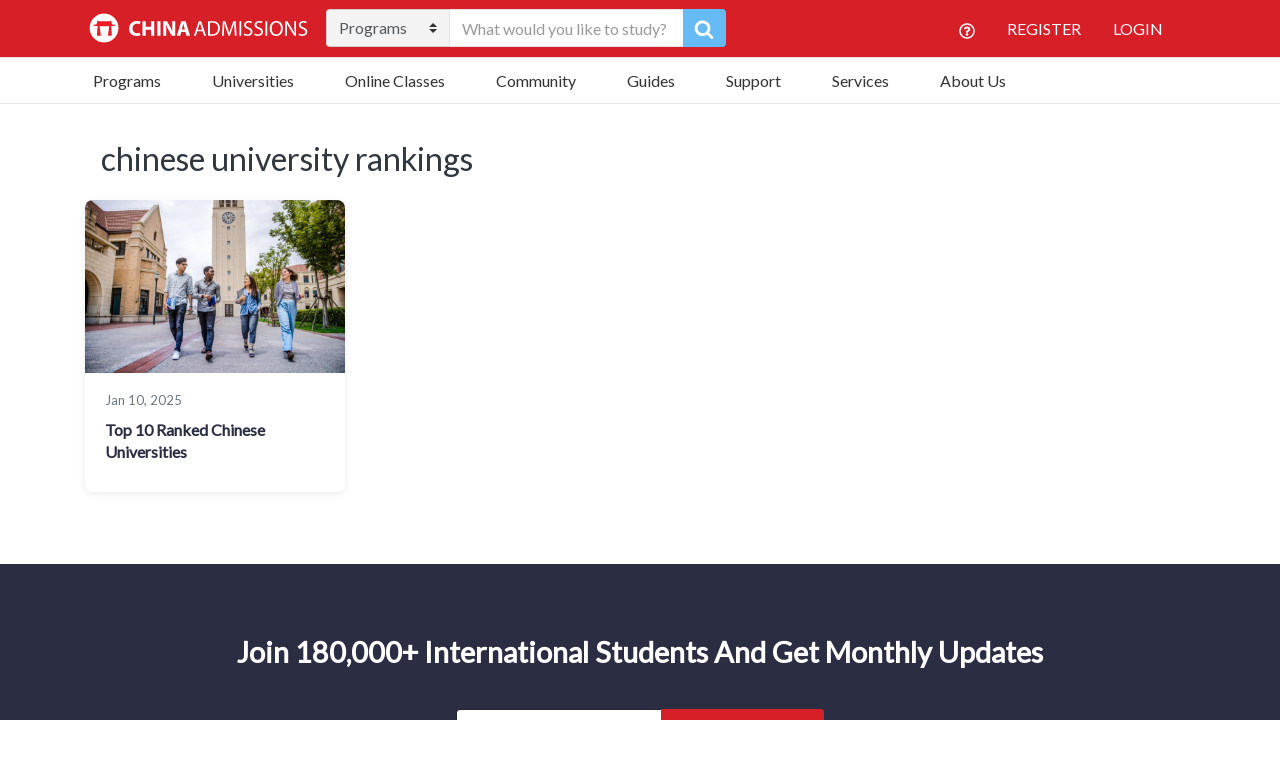

--- FILE ---
content_type: text/html; charset=UTF-8
request_url: https://www.china-admissions.com/blog/tag/chinese-university-rankings/
body_size: 34840
content:

<!doctype html>
<html lang="en-US">
  <head>
	<meta charset="utf-8">
<script type="text/javascript">
/* <![CDATA[ */
var gform;gform||(document.addEventListener("gform_main_scripts_loaded",function(){gform.scriptsLoaded=!0}),document.addEventListener("gform/theme/scripts_loaded",function(){gform.themeScriptsLoaded=!0}),window.addEventListener("DOMContentLoaded",function(){gform.domLoaded=!0}),gform={domLoaded:!1,scriptsLoaded:!1,themeScriptsLoaded:!1,isFormEditor:()=>"function"==typeof InitializeEditor,callIfLoaded:function(o){return!(!gform.domLoaded||!gform.scriptsLoaded||!gform.themeScriptsLoaded&&!gform.isFormEditor()||(gform.isFormEditor()&&console.warn("The use of gform.initializeOnLoaded() is deprecated in the form editor context and will be removed in Gravity Forms 3.1."),o(),0))},initializeOnLoaded:function(o){gform.callIfLoaded(o)||(document.addEventListener("gform_main_scripts_loaded",()=>{gform.scriptsLoaded=!0,gform.callIfLoaded(o)}),document.addEventListener("gform/theme/scripts_loaded",()=>{gform.themeScriptsLoaded=!0,gform.callIfLoaded(o)}),window.addEventListener("DOMContentLoaded",()=>{gform.domLoaded=!0,gform.callIfLoaded(o)}))},hooks:{action:{},filter:{}},addAction:function(o,r,e,t){gform.addHook("action",o,r,e,t)},addFilter:function(o,r,e,t){gform.addHook("filter",o,r,e,t)},doAction:function(o){gform.doHook("action",o,arguments)},applyFilters:function(o){return gform.doHook("filter",o,arguments)},removeAction:function(o,r){gform.removeHook("action",o,r)},removeFilter:function(o,r,e){gform.removeHook("filter",o,r,e)},addHook:function(o,r,e,t,n){null==gform.hooks[o][r]&&(gform.hooks[o][r]=[]);var d=gform.hooks[o][r];null==n&&(n=r+"_"+d.length),gform.hooks[o][r].push({tag:n,callable:e,priority:t=null==t?10:t})},doHook:function(r,o,e){var t;if(e=Array.prototype.slice.call(e,1),null!=gform.hooks[r][o]&&((o=gform.hooks[r][o]).sort(function(o,r){return o.priority-r.priority}),o.forEach(function(o){"function"!=typeof(t=o.callable)&&(t=window[t]),"action"==r?t.apply(null,e):e[0]=t.apply(null,e)})),"filter"==r)return e[0]},removeHook:function(o,r,t,n){var e;null!=gform.hooks[o][r]&&(e=(e=gform.hooks[o][r]).filter(function(o,r,e){return!!(null!=n&&n!=o.tag||null!=t&&t!=o.priority)}),gform.hooks[o][r]=e)}});
/* ]]> */
</script>

	<meta http-equiv="x-ua-compatible" content="ie=edge">
	<meta name="viewport" content="width=device-width, initial-scale=1">
	<meta name="google-site-verification" content="WVWDHM2CS5DV2XoJ93tvJ406boVRJZlahbLoJfskQ98" />
	<meta name="facebook-domain-verification" content="emknitm34gxb2wbkf7h8ikj9zr3cup" />
  	<meta name='robots' content='index, follow, max-image-preview:large, max-snippet:-1, max-video-preview:-1' />

	<!-- This site is optimized with the Yoast SEO Premium plugin v18.6 (Yoast SEO v26.6) - https://yoast.com/wordpress/plugins/seo/ -->
	<title>chinese university rankings Top Articles &#8226; China Admissions</title>
	<link rel="canonical" href="https://www.china-admissions.com/blog/tag/chinese-university-rankings/" />
	<meta property="og:locale" content="en_US" />
	<meta property="og:type" content="article" />
	<meta property="og:title" content="chinese university rankings Archives" />
	<meta property="og:url" content="https://www.china-admissions.com/blog/tag/chinese-university-rankings/" />
	<meta property="og:site_name" content="China Admissions" />
	<meta name="twitter:card" content="summary_large_image" />
	<meta name="twitter:site" content="@CA_University" />
	<!-- / Yoast SEO Premium plugin. -->


<link rel='dns-prefetch' href='//static.addtoany.com' />
<link rel='dns-prefetch' href='//www.china-admissions.com' />
<link rel='dns-prefetch' href='//assets.swarmcdn.com' />
<link rel='dns-prefetch' href='//fonts.googleapis.com' />
<link rel="preconnect" href="https://assets.swarmcdn.com"><link rel="alternate" type="application/rss+xml" title="China Admissions &raquo; chinese university rankings Tag Feed" href="https://www.china-admissions.com/blog/tag/chinese-university-rankings/feed/" />
<style id='wp-img-auto-sizes-contain-inline-css' type='text/css'>
img:is([sizes=auto i],[sizes^="auto," i]){contain-intrinsic-size:3000px 1500px}
/*# sourceURL=wp-img-auto-sizes-contain-inline-css */
</style>
<style id='wp-emoji-styles-inline-css' type='text/css'>

	img.wp-smiley, img.emoji {
		display: inline !important;
		border: none !important;
		box-shadow: none !important;
		height: 1em !important;
		width: 1em !important;
		margin: 0 0.07em !important;
		vertical-align: -0.1em !important;
		background: none !important;
		padding: 0 !important;
	}
/*# sourceURL=wp-emoji-styles-inline-css */
</style>
<style id='wp-block-library-inline-css' type='text/css'>
:root{--wp-block-synced-color:#7a00df;--wp-block-synced-color--rgb:122,0,223;--wp-bound-block-color:var(--wp-block-synced-color);--wp-editor-canvas-background:#ddd;--wp-admin-theme-color:#007cba;--wp-admin-theme-color--rgb:0,124,186;--wp-admin-theme-color-darker-10:#006ba1;--wp-admin-theme-color-darker-10--rgb:0,107,160.5;--wp-admin-theme-color-darker-20:#005a87;--wp-admin-theme-color-darker-20--rgb:0,90,135;--wp-admin-border-width-focus:2px}@media (min-resolution:192dpi){:root{--wp-admin-border-width-focus:1.5px}}.wp-element-button{cursor:pointer}:root .has-very-light-gray-background-color{background-color:#eee}:root .has-very-dark-gray-background-color{background-color:#313131}:root .has-very-light-gray-color{color:#eee}:root .has-very-dark-gray-color{color:#313131}:root .has-vivid-green-cyan-to-vivid-cyan-blue-gradient-background{background:linear-gradient(135deg,#00d084,#0693e3)}:root .has-purple-crush-gradient-background{background:linear-gradient(135deg,#34e2e4,#4721fb 50%,#ab1dfe)}:root .has-hazy-dawn-gradient-background{background:linear-gradient(135deg,#faaca8,#dad0ec)}:root .has-subdued-olive-gradient-background{background:linear-gradient(135deg,#fafae1,#67a671)}:root .has-atomic-cream-gradient-background{background:linear-gradient(135deg,#fdd79a,#004a59)}:root .has-nightshade-gradient-background{background:linear-gradient(135deg,#330968,#31cdcf)}:root .has-midnight-gradient-background{background:linear-gradient(135deg,#020381,#2874fc)}:root{--wp--preset--font-size--normal:16px;--wp--preset--font-size--huge:42px}.has-regular-font-size{font-size:1em}.has-larger-font-size{font-size:2.625em}.has-normal-font-size{font-size:var(--wp--preset--font-size--normal)}.has-huge-font-size{font-size:var(--wp--preset--font-size--huge)}.has-text-align-center{text-align:center}.has-text-align-left{text-align:left}.has-text-align-right{text-align:right}.has-fit-text{white-space:nowrap!important}#end-resizable-editor-section{display:none}.aligncenter{clear:both}.items-justified-left{justify-content:flex-start}.items-justified-center{justify-content:center}.items-justified-right{justify-content:flex-end}.items-justified-space-between{justify-content:space-between}.screen-reader-text{border:0;clip-path:inset(50%);height:1px;margin:-1px;overflow:hidden;padding:0;position:absolute;width:1px;word-wrap:normal!important}.screen-reader-text:focus{background-color:#ddd;clip-path:none;color:#444;display:block;font-size:1em;height:auto;left:5px;line-height:normal;padding:15px 23px 14px;text-decoration:none;top:5px;width:auto;z-index:100000}html :where(.has-border-color){border-style:solid}html :where([style*=border-top-color]){border-top-style:solid}html :where([style*=border-right-color]){border-right-style:solid}html :where([style*=border-bottom-color]){border-bottom-style:solid}html :where([style*=border-left-color]){border-left-style:solid}html :where([style*=border-width]){border-style:solid}html :where([style*=border-top-width]){border-top-style:solid}html :where([style*=border-right-width]){border-right-style:solid}html :where([style*=border-bottom-width]){border-bottom-style:solid}html :where([style*=border-left-width]){border-left-style:solid}html :where(img[class*=wp-image-]){height:auto;max-width:100%}:where(figure){margin:0 0 1em}html :where(.is-position-sticky){--wp-admin--admin-bar--position-offset:var(--wp-admin--admin-bar--height,0px)}@media screen and (max-width:600px){html :where(.is-position-sticky){--wp-admin--admin-bar--position-offset:0px}}

/*# sourceURL=wp-block-library-inline-css */
</style><style id='global-styles-inline-css' type='text/css'>
:root{--wp--preset--aspect-ratio--square: 1;--wp--preset--aspect-ratio--4-3: 4/3;--wp--preset--aspect-ratio--3-4: 3/4;--wp--preset--aspect-ratio--3-2: 3/2;--wp--preset--aspect-ratio--2-3: 2/3;--wp--preset--aspect-ratio--16-9: 16/9;--wp--preset--aspect-ratio--9-16: 9/16;--wp--preset--color--black: #000000;--wp--preset--color--cyan-bluish-gray: #abb8c3;--wp--preset--color--white: #ffffff;--wp--preset--color--pale-pink: #f78da7;--wp--preset--color--vivid-red: #cf2e2e;--wp--preset--color--luminous-vivid-orange: #ff6900;--wp--preset--color--luminous-vivid-amber: #fcb900;--wp--preset--color--light-green-cyan: #7bdcb5;--wp--preset--color--vivid-green-cyan: #00d084;--wp--preset--color--pale-cyan-blue: #8ed1fc;--wp--preset--color--vivid-cyan-blue: #0693e3;--wp--preset--color--vivid-purple: #9b51e0;--wp--preset--gradient--vivid-cyan-blue-to-vivid-purple: linear-gradient(135deg,rgb(6,147,227) 0%,rgb(155,81,224) 100%);--wp--preset--gradient--light-green-cyan-to-vivid-green-cyan: linear-gradient(135deg,rgb(122,220,180) 0%,rgb(0,208,130) 100%);--wp--preset--gradient--luminous-vivid-amber-to-luminous-vivid-orange: linear-gradient(135deg,rgb(252,185,0) 0%,rgb(255,105,0) 100%);--wp--preset--gradient--luminous-vivid-orange-to-vivid-red: linear-gradient(135deg,rgb(255,105,0) 0%,rgb(207,46,46) 100%);--wp--preset--gradient--very-light-gray-to-cyan-bluish-gray: linear-gradient(135deg,rgb(238,238,238) 0%,rgb(169,184,195) 100%);--wp--preset--gradient--cool-to-warm-spectrum: linear-gradient(135deg,rgb(74,234,220) 0%,rgb(151,120,209) 20%,rgb(207,42,186) 40%,rgb(238,44,130) 60%,rgb(251,105,98) 80%,rgb(254,248,76) 100%);--wp--preset--gradient--blush-light-purple: linear-gradient(135deg,rgb(255,206,236) 0%,rgb(152,150,240) 100%);--wp--preset--gradient--blush-bordeaux: linear-gradient(135deg,rgb(254,205,165) 0%,rgb(254,45,45) 50%,rgb(107,0,62) 100%);--wp--preset--gradient--luminous-dusk: linear-gradient(135deg,rgb(255,203,112) 0%,rgb(199,81,192) 50%,rgb(65,88,208) 100%);--wp--preset--gradient--pale-ocean: linear-gradient(135deg,rgb(255,245,203) 0%,rgb(182,227,212) 50%,rgb(51,167,181) 100%);--wp--preset--gradient--electric-grass: linear-gradient(135deg,rgb(202,248,128) 0%,rgb(113,206,126) 100%);--wp--preset--gradient--midnight: linear-gradient(135deg,rgb(2,3,129) 0%,rgb(40,116,252) 100%);--wp--preset--font-size--small: 13px;--wp--preset--font-size--medium: 20px;--wp--preset--font-size--large: 36px;--wp--preset--font-size--x-large: 42px;--wp--preset--spacing--20: 0.44rem;--wp--preset--spacing--30: 0.67rem;--wp--preset--spacing--40: 1rem;--wp--preset--spacing--50: 1.5rem;--wp--preset--spacing--60: 2.25rem;--wp--preset--spacing--70: 3.38rem;--wp--preset--spacing--80: 5.06rem;--wp--preset--shadow--natural: 6px 6px 9px rgba(0, 0, 0, 0.2);--wp--preset--shadow--deep: 12px 12px 50px rgba(0, 0, 0, 0.4);--wp--preset--shadow--sharp: 6px 6px 0px rgba(0, 0, 0, 0.2);--wp--preset--shadow--outlined: 6px 6px 0px -3px rgb(255, 255, 255), 6px 6px rgb(0, 0, 0);--wp--preset--shadow--crisp: 6px 6px 0px rgb(0, 0, 0);}:where(.is-layout-flex){gap: 0.5em;}:where(.is-layout-grid){gap: 0.5em;}body .is-layout-flex{display: flex;}.is-layout-flex{flex-wrap: wrap;align-items: center;}.is-layout-flex > :is(*, div){margin: 0;}body .is-layout-grid{display: grid;}.is-layout-grid > :is(*, div){margin: 0;}:where(.wp-block-columns.is-layout-flex){gap: 2em;}:where(.wp-block-columns.is-layout-grid){gap: 2em;}:where(.wp-block-post-template.is-layout-flex){gap: 1.25em;}:where(.wp-block-post-template.is-layout-grid){gap: 1.25em;}.has-black-color{color: var(--wp--preset--color--black) !important;}.has-cyan-bluish-gray-color{color: var(--wp--preset--color--cyan-bluish-gray) !important;}.has-white-color{color: var(--wp--preset--color--white) !important;}.has-pale-pink-color{color: var(--wp--preset--color--pale-pink) !important;}.has-vivid-red-color{color: var(--wp--preset--color--vivid-red) !important;}.has-luminous-vivid-orange-color{color: var(--wp--preset--color--luminous-vivid-orange) !important;}.has-luminous-vivid-amber-color{color: var(--wp--preset--color--luminous-vivid-amber) !important;}.has-light-green-cyan-color{color: var(--wp--preset--color--light-green-cyan) !important;}.has-vivid-green-cyan-color{color: var(--wp--preset--color--vivid-green-cyan) !important;}.has-pale-cyan-blue-color{color: var(--wp--preset--color--pale-cyan-blue) !important;}.has-vivid-cyan-blue-color{color: var(--wp--preset--color--vivid-cyan-blue) !important;}.has-vivid-purple-color{color: var(--wp--preset--color--vivid-purple) !important;}.has-black-background-color{background-color: var(--wp--preset--color--black) !important;}.has-cyan-bluish-gray-background-color{background-color: var(--wp--preset--color--cyan-bluish-gray) !important;}.has-white-background-color{background-color: var(--wp--preset--color--white) !important;}.has-pale-pink-background-color{background-color: var(--wp--preset--color--pale-pink) !important;}.has-vivid-red-background-color{background-color: var(--wp--preset--color--vivid-red) !important;}.has-luminous-vivid-orange-background-color{background-color: var(--wp--preset--color--luminous-vivid-orange) !important;}.has-luminous-vivid-amber-background-color{background-color: var(--wp--preset--color--luminous-vivid-amber) !important;}.has-light-green-cyan-background-color{background-color: var(--wp--preset--color--light-green-cyan) !important;}.has-vivid-green-cyan-background-color{background-color: var(--wp--preset--color--vivid-green-cyan) !important;}.has-pale-cyan-blue-background-color{background-color: var(--wp--preset--color--pale-cyan-blue) !important;}.has-vivid-cyan-blue-background-color{background-color: var(--wp--preset--color--vivid-cyan-blue) !important;}.has-vivid-purple-background-color{background-color: var(--wp--preset--color--vivid-purple) !important;}.has-black-border-color{border-color: var(--wp--preset--color--black) !important;}.has-cyan-bluish-gray-border-color{border-color: var(--wp--preset--color--cyan-bluish-gray) !important;}.has-white-border-color{border-color: var(--wp--preset--color--white) !important;}.has-pale-pink-border-color{border-color: var(--wp--preset--color--pale-pink) !important;}.has-vivid-red-border-color{border-color: var(--wp--preset--color--vivid-red) !important;}.has-luminous-vivid-orange-border-color{border-color: var(--wp--preset--color--luminous-vivid-orange) !important;}.has-luminous-vivid-amber-border-color{border-color: var(--wp--preset--color--luminous-vivid-amber) !important;}.has-light-green-cyan-border-color{border-color: var(--wp--preset--color--light-green-cyan) !important;}.has-vivid-green-cyan-border-color{border-color: var(--wp--preset--color--vivid-green-cyan) !important;}.has-pale-cyan-blue-border-color{border-color: var(--wp--preset--color--pale-cyan-blue) !important;}.has-vivid-cyan-blue-border-color{border-color: var(--wp--preset--color--vivid-cyan-blue) !important;}.has-vivid-purple-border-color{border-color: var(--wp--preset--color--vivid-purple) !important;}.has-vivid-cyan-blue-to-vivid-purple-gradient-background{background: var(--wp--preset--gradient--vivid-cyan-blue-to-vivid-purple) !important;}.has-light-green-cyan-to-vivid-green-cyan-gradient-background{background: var(--wp--preset--gradient--light-green-cyan-to-vivid-green-cyan) !important;}.has-luminous-vivid-amber-to-luminous-vivid-orange-gradient-background{background: var(--wp--preset--gradient--luminous-vivid-amber-to-luminous-vivid-orange) !important;}.has-luminous-vivid-orange-to-vivid-red-gradient-background{background: var(--wp--preset--gradient--luminous-vivid-orange-to-vivid-red) !important;}.has-very-light-gray-to-cyan-bluish-gray-gradient-background{background: var(--wp--preset--gradient--very-light-gray-to-cyan-bluish-gray) !important;}.has-cool-to-warm-spectrum-gradient-background{background: var(--wp--preset--gradient--cool-to-warm-spectrum) !important;}.has-blush-light-purple-gradient-background{background: var(--wp--preset--gradient--blush-light-purple) !important;}.has-blush-bordeaux-gradient-background{background: var(--wp--preset--gradient--blush-bordeaux) !important;}.has-luminous-dusk-gradient-background{background: var(--wp--preset--gradient--luminous-dusk) !important;}.has-pale-ocean-gradient-background{background: var(--wp--preset--gradient--pale-ocean) !important;}.has-electric-grass-gradient-background{background: var(--wp--preset--gradient--electric-grass) !important;}.has-midnight-gradient-background{background: var(--wp--preset--gradient--midnight) !important;}.has-small-font-size{font-size: var(--wp--preset--font-size--small) !important;}.has-medium-font-size{font-size: var(--wp--preset--font-size--medium) !important;}.has-large-font-size{font-size: var(--wp--preset--font-size--large) !important;}.has-x-large-font-size{font-size: var(--wp--preset--font-size--x-large) !important;}
/*# sourceURL=global-styles-inline-css */
</style>

<style id='classic-theme-styles-inline-css' type='text/css'>
/*! This file is auto-generated */
.wp-block-button__link{color:#fff;background-color:#32373c;border-radius:9999px;box-shadow:none;text-decoration:none;padding:calc(.667em + 2px) calc(1.333em + 2px);font-size:1.125em}.wp-block-file__button{background:#32373c;color:#fff;text-decoration:none}
/*# sourceURL=/wp-includes/css/classic-themes.min.css */
</style>
<link rel='stylesheet' id='inf-font-awesome-css' href="https://www.china-admissions.com/wp-content/plugins/blog-designer-pack/assets/css/font-awesome.min.css?ver=4.0.7" type='text/css' media='all' />
<link rel='stylesheet' id='owl-carousel-css' href="https://www.china-admissions.com/wp-content/plugins/blog-designer-pack/assets/css/owl.carousel.min.css?ver=4.0.7" type='text/css' media='all' />
<link rel='stylesheet' id='bdpp-public-style-css' href="https://www.china-admissions.com/wp-content/plugins/blog-designer-pack/assets/css/bdpp-public.min.css?ver=4.0.7" type='text/css' media='all' />
<link rel='stylesheet' id='stripe-handler-ng-style-css' href='https://www.china-admissions.com/wp-content/plugins/stripe-payments/public/assets/css/public.css?ver=2.0.96' type='text/css' media='all' />
<link rel='stylesheet' id='qtip2css-css' href='https://www.china-admissions.com/wp-content/plugins/wordpress-tooltips/js/qtip2/jquery.qtip.min.css?ver=6.9' type='text/css' media='all' />
<link rel='stylesheet' id='directorycss-css' href='https://www.china-admissions.com/wp-content/plugins/wordpress-tooltips/js/jdirectory/directory.min.css?ver=6.9' type='text/css' media='all' />
<link rel='stylesheet' id='hamburger.css-css' href='https://www.china-admissions.com/wp-content/plugins/wp-responsive-menu/assets/css/wpr-hamburger.css?ver=3.2.1' type='text/css' media='all' />
<link rel='stylesheet' id='wprmenu.css-css' href='https://www.china-admissions.com/wp-content/plugins/wp-responsive-menu/assets/css/wprmenu.css?ver=3.2.1' type='text/css' media='all' />
<style id='wprmenu.css-inline-css' type='text/css'>
@media only screen and ( max-width: 768px ) {html body div.wprm-wrapper {overflow: scroll;}html body div.wprm-overlay{ background: rgb(0,0,0) }#wprmenu_bar {background-image: url();background-size: cover ;background-repeat: repeat;}#wprmenu_bar {background-color: #0d0d0d;}html body div#mg-wprm-wrap .wpr_submit .icon.icon-search {color: #ffffff;}#wprmenu_bar .menu_title,#wprmenu_bar .wprmenu_icon_menu,#wprmenu_bar .menu_title a {color: #f2f2f2;}#wprmenu_bar .menu_title a {font-size: 20px;font-weight: normal;}#mg-wprm-wrap li.menu-item a {font-size: 15px;text-transform: uppercase;font-weight: normal;}#mg-wprm-wrap li.menu-item-has-children ul.sub-menu a {font-size: 15px;text-transform: uppercase;font-weight: normal;}#mg-wprm-wrap li.current-menu-item > a {background: #d53f3f;}#mg-wprm-wrap li.current-menu-item > a,#mg-wprm-wrap li.current-menu-item span.wprmenu_icon{color: #ffffff !important;}#mg-wprm-wrap {background-color: #2e2e2e;}.cbp-spmenu-push-toright,.cbp-spmenu-push-toright .mm-slideout {left: 80% ;}.cbp-spmenu-push-toleft {left: -80% ;}#mg-wprm-wrap.cbp-spmenu-right,#mg-wprm-wrap.cbp-spmenu-left,#mg-wprm-wrap.cbp-spmenu-right.custom,#mg-wprm-wrap.cbp-spmenu-left.custom,.cbp-spmenu-vertical {width: 80%;max-width: 400px;}#mg-wprm-wrap ul#wprmenu_menu_ul li.menu-item a,div#mg-wprm-wrap ul li span.wprmenu_icon {color: #cfcfcf;}#mg-wprm-wrap ul#wprmenu_menu_ul li.menu-item:valid ~ a{color: #ffffff;}#mg-wprm-wrap ul#wprmenu_menu_ul li.menu-item a:hover {background: #d53f3f;color: #606060 !important;}div#mg-wprm-wrap ul>li:hover>span.wprmenu_icon {color: #606060 !important;}.wprmenu_bar .hamburger-inner,.wprmenu_bar .hamburger-inner::before,.wprmenu_bar .hamburger-inner::after {background: #ffffff;}.wprmenu_bar .hamburger:hover .hamburger-inner,.wprmenu_bar .hamburger:hover .hamburger-inner::before,.wprmenu_bar .hamburger:hover .hamburger-inner::after {background: #ffffff;}div.wprmenu_bar div.hamburger{padding-right: 6px !important;}#wprmenu_menu.left {width:80%;left: -80%;right: auto;}#wprmenu_menu.right {width:80%;right: -80%;left: auto;}html body div#wprmenu_bar {height : 42px;}#mg-wprm-wrap.cbp-spmenu-left,#mg-wprm-wrap.cbp-spmenu-right,#mg-widgetmenu-wrap.cbp-spmenu-widget-left,#mg-widgetmenu-wrap.cbp-spmenu-widget-right {top: 42px !important;}.wprmenu_bar .hamburger {float: left;}.wprmenu_bar #custom_menu_icon.hamburger {top: 0px;left: 0px;float: left !important;background-color: #cccccc;}.wpr_custom_menu #custom_menu_icon {display: block;}html { padding-top: 42px !important; }#wprmenu_bar,#mg-wprm-wrap { display: block; }div#wpadminbar { position: fixed; }}
/*# sourceURL=wprmenu.css-inline-css */
</style>
<link rel='stylesheet' id='wpr_icons-css' href='https://www.china-admissions.com/wp-content/plugins/wp-responsive-menu/inc/assets/icons/wpr-icons.css?ver=3.2.1' type='text/css' media='all' />
<link rel='stylesheet' id='ivory-search-styles-css' href='https://www.china-admissions.com/wp-content/plugins/add-search-to-menu/public/css/ivory-search.min.css?ver=5.5.13' type='text/css' media='all' />
<link rel='stylesheet' id='recent-posts-widget-with-thumbnails-public-style-css' href='https://www.china-admissions.com/wp-content/plugins/recent-posts-widget-with-thumbnails/public.css?ver=7.1.1' type='text/css' media='all' />
<link rel='stylesheet' id='tablepress-default-css' href='https://www.china-admissions.com/wp-content/tablepress-combined.min.css?ver=6' type='text/css' media='all' />
<link rel='stylesheet' id='addtoany-css' href='https://www.china-admissions.com/wp-content/plugins/add-to-any/addtoany.min.css?ver=1.16' type='text/css' media='all' />
<link rel='stylesheet' id='sage/css-css' href='https://www.china-admissions.com/wp-content/themes/china-admissions/dist/styles/main-1d27ec6ff4.css' type='text/css' media='all' />
<style id="google-fonts-css" media="all">/* latin-ext */
@font-face {
  font-family: 'Lato';
  font-style: normal;
  font-weight: 400;
  font-display: swap;
  src: url(/fonts.gstatic.com/s/lato/v25/S6uyw4BMUTPHjxAwXiWtFCfQ7A.woff2) format('woff2');
  unicode-range: U+0100-02BA, U+02BD-02C5, U+02C7-02CC, U+02CE-02D7, U+02DD-02FF, U+0304, U+0308, U+0329, U+1D00-1DBF, U+1E00-1E9F, U+1EF2-1EFF, U+2020, U+20A0-20AB, U+20AD-20C0, U+2113, U+2C60-2C7F, U+A720-A7FF;
}
/* latin */
@font-face {
  font-family: 'Lato';
  font-style: normal;
  font-weight: 400;
  font-display: swap;
  src: url(/fonts.gstatic.com/s/lato/v25/S6uyw4BMUTPHjx4wXiWtFCc.woff2) format('woff2');
  unicode-range: U+0000-00FF, U+0131, U+0152-0153, U+02BB-02BC, U+02C6, U+02DA, U+02DC, U+0304, U+0308, U+0329, U+2000-206F, U+20AC, U+2122, U+2191, U+2193, U+2212, U+2215, U+FEFF, U+FFFD;
}
/* cyrillic-ext */
@font-face {
  font-family: 'Open Sans';
  font-style: normal;
  font-weight: 400;
  font-stretch: 100%;
  font-display: swap;
  src: url(/fonts.gstatic.com/s/opensans/v44/memvYaGs126MiZpBA-UvWbX2vVnXBbObj2OVTSKmu0SC55K5gw.woff2) format('woff2');
  unicode-range: U+0460-052F, U+1C80-1C8A, U+20B4, U+2DE0-2DFF, U+A640-A69F, U+FE2E-FE2F;
}
/* cyrillic */
@font-face {
  font-family: 'Open Sans';
  font-style: normal;
  font-weight: 400;
  font-stretch: 100%;
  font-display: swap;
  src: url(/fonts.gstatic.com/s/opensans/v44/memvYaGs126MiZpBA-UvWbX2vVnXBbObj2OVTSumu0SC55K5gw.woff2) format('woff2');
  unicode-range: U+0301, U+0400-045F, U+0490-0491, U+04B0-04B1, U+2116;
}
/* greek-ext */
@font-face {
  font-family: 'Open Sans';
  font-style: normal;
  font-weight: 400;
  font-stretch: 100%;
  font-display: swap;
  src: url(/fonts.gstatic.com/s/opensans/v44/memvYaGs126MiZpBA-UvWbX2vVnXBbObj2OVTSOmu0SC55K5gw.woff2) format('woff2');
  unicode-range: U+1F00-1FFF;
}
/* greek */
@font-face {
  font-family: 'Open Sans';
  font-style: normal;
  font-weight: 400;
  font-stretch: 100%;
  font-display: swap;
  src: url(/fonts.gstatic.com/s/opensans/v44/memvYaGs126MiZpBA-UvWbX2vVnXBbObj2OVTSymu0SC55K5gw.woff2) format('woff2');
  unicode-range: U+0370-0377, U+037A-037F, U+0384-038A, U+038C, U+038E-03A1, U+03A3-03FF;
}
/* hebrew */
@font-face {
  font-family: 'Open Sans';
  font-style: normal;
  font-weight: 400;
  font-stretch: 100%;
  font-display: swap;
  src: url(/fonts.gstatic.com/s/opensans/v44/memvYaGs126MiZpBA-UvWbX2vVnXBbObj2OVTS2mu0SC55K5gw.woff2) format('woff2');
  unicode-range: U+0307-0308, U+0590-05FF, U+200C-2010, U+20AA, U+25CC, U+FB1D-FB4F;
}
/* math */
@font-face {
  font-family: 'Open Sans';
  font-style: normal;
  font-weight: 400;
  font-stretch: 100%;
  font-display: swap;
  src: url(/fonts.gstatic.com/s/opensans/v44/memvYaGs126MiZpBA-UvWbX2vVnXBbObj2OVTVOmu0SC55K5gw.woff2) format('woff2');
  unicode-range: U+0302-0303, U+0305, U+0307-0308, U+0310, U+0312, U+0315, U+031A, U+0326-0327, U+032C, U+032F-0330, U+0332-0333, U+0338, U+033A, U+0346, U+034D, U+0391-03A1, U+03A3-03A9, U+03B1-03C9, U+03D1, U+03D5-03D6, U+03F0-03F1, U+03F4-03F5, U+2016-2017, U+2034-2038, U+203C, U+2040, U+2043, U+2047, U+2050, U+2057, U+205F, U+2070-2071, U+2074-208E, U+2090-209C, U+20D0-20DC, U+20E1, U+20E5-20EF, U+2100-2112, U+2114-2115, U+2117-2121, U+2123-214F, U+2190, U+2192, U+2194-21AE, U+21B0-21E5, U+21F1-21F2, U+21F4-2211, U+2213-2214, U+2216-22FF, U+2308-230B, U+2310, U+2319, U+231C-2321, U+2336-237A, U+237C, U+2395, U+239B-23B7, U+23D0, U+23DC-23E1, U+2474-2475, U+25AF, U+25B3, U+25B7, U+25BD, U+25C1, U+25CA, U+25CC, U+25FB, U+266D-266F, U+27C0-27FF, U+2900-2AFF, U+2B0E-2B11, U+2B30-2B4C, U+2BFE, U+3030, U+FF5B, U+FF5D, U+1D400-1D7FF, U+1EE00-1EEFF;
}
/* symbols */
@font-face {
  font-family: 'Open Sans';
  font-style: normal;
  font-weight: 400;
  font-stretch: 100%;
  font-display: swap;
  src: url(/fonts.gstatic.com/s/opensans/v44/memvYaGs126MiZpBA-UvWbX2vVnXBbObj2OVTUGmu0SC55K5gw.woff2) format('woff2');
  unicode-range: U+0001-000C, U+000E-001F, U+007F-009F, U+20DD-20E0, U+20E2-20E4, U+2150-218F, U+2190, U+2192, U+2194-2199, U+21AF, U+21E6-21F0, U+21F3, U+2218-2219, U+2299, U+22C4-22C6, U+2300-243F, U+2440-244A, U+2460-24FF, U+25A0-27BF, U+2800-28FF, U+2921-2922, U+2981, U+29BF, U+29EB, U+2B00-2BFF, U+4DC0-4DFF, U+FFF9-FFFB, U+10140-1018E, U+10190-1019C, U+101A0, U+101D0-101FD, U+102E0-102FB, U+10E60-10E7E, U+1D2C0-1D2D3, U+1D2E0-1D37F, U+1F000-1F0FF, U+1F100-1F1AD, U+1F1E6-1F1FF, U+1F30D-1F30F, U+1F315, U+1F31C, U+1F31E, U+1F320-1F32C, U+1F336, U+1F378, U+1F37D, U+1F382, U+1F393-1F39F, U+1F3A7-1F3A8, U+1F3AC-1F3AF, U+1F3C2, U+1F3C4-1F3C6, U+1F3CA-1F3CE, U+1F3D4-1F3E0, U+1F3ED, U+1F3F1-1F3F3, U+1F3F5-1F3F7, U+1F408, U+1F415, U+1F41F, U+1F426, U+1F43F, U+1F441-1F442, U+1F444, U+1F446-1F449, U+1F44C-1F44E, U+1F453, U+1F46A, U+1F47D, U+1F4A3, U+1F4B0, U+1F4B3, U+1F4B9, U+1F4BB, U+1F4BF, U+1F4C8-1F4CB, U+1F4D6, U+1F4DA, U+1F4DF, U+1F4E3-1F4E6, U+1F4EA-1F4ED, U+1F4F7, U+1F4F9-1F4FB, U+1F4FD-1F4FE, U+1F503, U+1F507-1F50B, U+1F50D, U+1F512-1F513, U+1F53E-1F54A, U+1F54F-1F5FA, U+1F610, U+1F650-1F67F, U+1F687, U+1F68D, U+1F691, U+1F694, U+1F698, U+1F6AD, U+1F6B2, U+1F6B9-1F6BA, U+1F6BC, U+1F6C6-1F6CF, U+1F6D3-1F6D7, U+1F6E0-1F6EA, U+1F6F0-1F6F3, U+1F6F7-1F6FC, U+1F700-1F7FF, U+1F800-1F80B, U+1F810-1F847, U+1F850-1F859, U+1F860-1F887, U+1F890-1F8AD, U+1F8B0-1F8BB, U+1F8C0-1F8C1, U+1F900-1F90B, U+1F93B, U+1F946, U+1F984, U+1F996, U+1F9E9, U+1FA00-1FA6F, U+1FA70-1FA7C, U+1FA80-1FA89, U+1FA8F-1FAC6, U+1FACE-1FADC, U+1FADF-1FAE9, U+1FAF0-1FAF8, U+1FB00-1FBFF;
}
/* vietnamese */
@font-face {
  font-family: 'Open Sans';
  font-style: normal;
  font-weight: 400;
  font-stretch: 100%;
  font-display: swap;
  src: url(/fonts.gstatic.com/s/opensans/v44/memvYaGs126MiZpBA-UvWbX2vVnXBbObj2OVTSCmu0SC55K5gw.woff2) format('woff2');
  unicode-range: U+0102-0103, U+0110-0111, U+0128-0129, U+0168-0169, U+01A0-01A1, U+01AF-01B0, U+0300-0301, U+0303-0304, U+0308-0309, U+0323, U+0329, U+1EA0-1EF9, U+20AB;
}
/* latin-ext */
@font-face {
  font-family: 'Open Sans';
  font-style: normal;
  font-weight: 400;
  font-stretch: 100%;
  font-display: swap;
  src: url(/fonts.gstatic.com/s/opensans/v44/memvYaGs126MiZpBA-UvWbX2vVnXBbObj2OVTSGmu0SC55K5gw.woff2) format('woff2');
  unicode-range: U+0100-02BA, U+02BD-02C5, U+02C7-02CC, U+02CE-02D7, U+02DD-02FF, U+0304, U+0308, U+0329, U+1D00-1DBF, U+1E00-1E9F, U+1EF2-1EFF, U+2020, U+20A0-20AB, U+20AD-20C0, U+2113, U+2C60-2C7F, U+A720-A7FF;
}
/* latin */
@font-face {
  font-family: 'Open Sans';
  font-style: normal;
  font-weight: 400;
  font-stretch: 100%;
  font-display: swap;
  src: url(/fonts.gstatic.com/s/opensans/v44/memvYaGs126MiZpBA-UvWbX2vVnXBbObj2OVTS-mu0SC55I.woff2) format('woff2');
  unicode-range: U+0000-00FF, U+0131, U+0152-0153, U+02BB-02BC, U+02C6, U+02DA, U+02DC, U+0304, U+0308, U+0329, U+2000-206F, U+20AC, U+2122, U+2191, U+2193, U+2212, U+2215, U+FEFF, U+FFFD;
}
/* cyrillic-ext */
@font-face {
  font-family: 'Open Sans';
  font-style: normal;
  font-weight: 600;
  font-stretch: 100%;
  font-display: swap;
  src: url(/fonts.gstatic.com/s/opensans/v44/memvYaGs126MiZpBA-UvWbX2vVnXBbObj2OVTSKmu0SC55K5gw.woff2) format('woff2');
  unicode-range: U+0460-052F, U+1C80-1C8A, U+20B4, U+2DE0-2DFF, U+A640-A69F, U+FE2E-FE2F;
}
/* cyrillic */
@font-face {
  font-family: 'Open Sans';
  font-style: normal;
  font-weight: 600;
  font-stretch: 100%;
  font-display: swap;
  src: url(/fonts.gstatic.com/s/opensans/v44/memvYaGs126MiZpBA-UvWbX2vVnXBbObj2OVTSumu0SC55K5gw.woff2) format('woff2');
  unicode-range: U+0301, U+0400-045F, U+0490-0491, U+04B0-04B1, U+2116;
}
/* greek-ext */
@font-face {
  font-family: 'Open Sans';
  font-style: normal;
  font-weight: 600;
  font-stretch: 100%;
  font-display: swap;
  src: url(/fonts.gstatic.com/s/opensans/v44/memvYaGs126MiZpBA-UvWbX2vVnXBbObj2OVTSOmu0SC55K5gw.woff2) format('woff2');
  unicode-range: U+1F00-1FFF;
}
/* greek */
@font-face {
  font-family: 'Open Sans';
  font-style: normal;
  font-weight: 600;
  font-stretch: 100%;
  font-display: swap;
  src: url(/fonts.gstatic.com/s/opensans/v44/memvYaGs126MiZpBA-UvWbX2vVnXBbObj2OVTSymu0SC55K5gw.woff2) format('woff2');
  unicode-range: U+0370-0377, U+037A-037F, U+0384-038A, U+038C, U+038E-03A1, U+03A3-03FF;
}
/* hebrew */
@font-face {
  font-family: 'Open Sans';
  font-style: normal;
  font-weight: 600;
  font-stretch: 100%;
  font-display: swap;
  src: url(/fonts.gstatic.com/s/opensans/v44/memvYaGs126MiZpBA-UvWbX2vVnXBbObj2OVTS2mu0SC55K5gw.woff2) format('woff2');
  unicode-range: U+0307-0308, U+0590-05FF, U+200C-2010, U+20AA, U+25CC, U+FB1D-FB4F;
}
/* math */
@font-face {
  font-family: 'Open Sans';
  font-style: normal;
  font-weight: 600;
  font-stretch: 100%;
  font-display: swap;
  src: url(/fonts.gstatic.com/s/opensans/v44/memvYaGs126MiZpBA-UvWbX2vVnXBbObj2OVTVOmu0SC55K5gw.woff2) format('woff2');
  unicode-range: U+0302-0303, U+0305, U+0307-0308, U+0310, U+0312, U+0315, U+031A, U+0326-0327, U+032C, U+032F-0330, U+0332-0333, U+0338, U+033A, U+0346, U+034D, U+0391-03A1, U+03A3-03A9, U+03B1-03C9, U+03D1, U+03D5-03D6, U+03F0-03F1, U+03F4-03F5, U+2016-2017, U+2034-2038, U+203C, U+2040, U+2043, U+2047, U+2050, U+2057, U+205F, U+2070-2071, U+2074-208E, U+2090-209C, U+20D0-20DC, U+20E1, U+20E5-20EF, U+2100-2112, U+2114-2115, U+2117-2121, U+2123-214F, U+2190, U+2192, U+2194-21AE, U+21B0-21E5, U+21F1-21F2, U+21F4-2211, U+2213-2214, U+2216-22FF, U+2308-230B, U+2310, U+2319, U+231C-2321, U+2336-237A, U+237C, U+2395, U+239B-23B7, U+23D0, U+23DC-23E1, U+2474-2475, U+25AF, U+25B3, U+25B7, U+25BD, U+25C1, U+25CA, U+25CC, U+25FB, U+266D-266F, U+27C0-27FF, U+2900-2AFF, U+2B0E-2B11, U+2B30-2B4C, U+2BFE, U+3030, U+FF5B, U+FF5D, U+1D400-1D7FF, U+1EE00-1EEFF;
}
/* symbols */
@font-face {
  font-family: 'Open Sans';
  font-style: normal;
  font-weight: 600;
  font-stretch: 100%;
  font-display: swap;
  src: url(/fonts.gstatic.com/s/opensans/v44/memvYaGs126MiZpBA-UvWbX2vVnXBbObj2OVTUGmu0SC55K5gw.woff2) format('woff2');
  unicode-range: U+0001-000C, U+000E-001F, U+007F-009F, U+20DD-20E0, U+20E2-20E4, U+2150-218F, U+2190, U+2192, U+2194-2199, U+21AF, U+21E6-21F0, U+21F3, U+2218-2219, U+2299, U+22C4-22C6, U+2300-243F, U+2440-244A, U+2460-24FF, U+25A0-27BF, U+2800-28FF, U+2921-2922, U+2981, U+29BF, U+29EB, U+2B00-2BFF, U+4DC0-4DFF, U+FFF9-FFFB, U+10140-1018E, U+10190-1019C, U+101A0, U+101D0-101FD, U+102E0-102FB, U+10E60-10E7E, U+1D2C0-1D2D3, U+1D2E0-1D37F, U+1F000-1F0FF, U+1F100-1F1AD, U+1F1E6-1F1FF, U+1F30D-1F30F, U+1F315, U+1F31C, U+1F31E, U+1F320-1F32C, U+1F336, U+1F378, U+1F37D, U+1F382, U+1F393-1F39F, U+1F3A7-1F3A8, U+1F3AC-1F3AF, U+1F3C2, U+1F3C4-1F3C6, U+1F3CA-1F3CE, U+1F3D4-1F3E0, U+1F3ED, U+1F3F1-1F3F3, U+1F3F5-1F3F7, U+1F408, U+1F415, U+1F41F, U+1F426, U+1F43F, U+1F441-1F442, U+1F444, U+1F446-1F449, U+1F44C-1F44E, U+1F453, U+1F46A, U+1F47D, U+1F4A3, U+1F4B0, U+1F4B3, U+1F4B9, U+1F4BB, U+1F4BF, U+1F4C8-1F4CB, U+1F4D6, U+1F4DA, U+1F4DF, U+1F4E3-1F4E6, U+1F4EA-1F4ED, U+1F4F7, U+1F4F9-1F4FB, U+1F4FD-1F4FE, U+1F503, U+1F507-1F50B, U+1F50D, U+1F512-1F513, U+1F53E-1F54A, U+1F54F-1F5FA, U+1F610, U+1F650-1F67F, U+1F687, U+1F68D, U+1F691, U+1F694, U+1F698, U+1F6AD, U+1F6B2, U+1F6B9-1F6BA, U+1F6BC, U+1F6C6-1F6CF, U+1F6D3-1F6D7, U+1F6E0-1F6EA, U+1F6F0-1F6F3, U+1F6F7-1F6FC, U+1F700-1F7FF, U+1F800-1F80B, U+1F810-1F847, U+1F850-1F859, U+1F860-1F887, U+1F890-1F8AD, U+1F8B0-1F8BB, U+1F8C0-1F8C1, U+1F900-1F90B, U+1F93B, U+1F946, U+1F984, U+1F996, U+1F9E9, U+1FA00-1FA6F, U+1FA70-1FA7C, U+1FA80-1FA89, U+1FA8F-1FAC6, U+1FACE-1FADC, U+1FADF-1FAE9, U+1FAF0-1FAF8, U+1FB00-1FBFF;
}
/* vietnamese */
@font-face {
  font-family: 'Open Sans';
  font-style: normal;
  font-weight: 600;
  font-stretch: 100%;
  font-display: swap;
  src: url(/fonts.gstatic.com/s/opensans/v44/memvYaGs126MiZpBA-UvWbX2vVnXBbObj2OVTSCmu0SC55K5gw.woff2) format('woff2');
  unicode-range: U+0102-0103, U+0110-0111, U+0128-0129, U+0168-0169, U+01A0-01A1, U+01AF-01B0, U+0300-0301, U+0303-0304, U+0308-0309, U+0323, U+0329, U+1EA0-1EF9, U+20AB;
}
/* latin-ext */
@font-face {
  font-family: 'Open Sans';
  font-style: normal;
  font-weight: 600;
  font-stretch: 100%;
  font-display: swap;
  src: url(/fonts.gstatic.com/s/opensans/v44/memvYaGs126MiZpBA-UvWbX2vVnXBbObj2OVTSGmu0SC55K5gw.woff2) format('woff2');
  unicode-range: U+0100-02BA, U+02BD-02C5, U+02C7-02CC, U+02CE-02D7, U+02DD-02FF, U+0304, U+0308, U+0329, U+1D00-1DBF, U+1E00-1E9F, U+1EF2-1EFF, U+2020, U+20A0-20AB, U+20AD-20C0, U+2113, U+2C60-2C7F, U+A720-A7FF;
}
/* latin */
@font-face {
  font-family: 'Open Sans';
  font-style: normal;
  font-weight: 600;
  font-stretch: 100%;
  font-display: swap;
  src: url(/fonts.gstatic.com/s/opensans/v44/memvYaGs126MiZpBA-UvWbX2vVnXBbObj2OVTS-mu0SC55I.woff2) format('woff2');
  unicode-range: U+0000-00FF, U+0131, U+0152-0153, U+02BB-02BC, U+02C6, U+02DA, U+02DC, U+0304, U+0308, U+0329, U+2000-206F, U+20AC, U+2122, U+2191, U+2193, U+2212, U+2215, U+FEFF, U+FFFD;
}
/* cyrillic-ext */
@font-face {
  font-family: 'Open Sans';
  font-style: normal;
  font-weight: 700;
  font-stretch: 100%;
  font-display: swap;
  src: url(/fonts.gstatic.com/s/opensans/v44/memvYaGs126MiZpBA-UvWbX2vVnXBbObj2OVTSKmu0SC55K5gw.woff2) format('woff2');
  unicode-range: U+0460-052F, U+1C80-1C8A, U+20B4, U+2DE0-2DFF, U+A640-A69F, U+FE2E-FE2F;
}
/* cyrillic */
@font-face {
  font-family: 'Open Sans';
  font-style: normal;
  font-weight: 700;
  font-stretch: 100%;
  font-display: swap;
  src: url(/fonts.gstatic.com/s/opensans/v44/memvYaGs126MiZpBA-UvWbX2vVnXBbObj2OVTSumu0SC55K5gw.woff2) format('woff2');
  unicode-range: U+0301, U+0400-045F, U+0490-0491, U+04B0-04B1, U+2116;
}
/* greek-ext */
@font-face {
  font-family: 'Open Sans';
  font-style: normal;
  font-weight: 700;
  font-stretch: 100%;
  font-display: swap;
  src: url(/fonts.gstatic.com/s/opensans/v44/memvYaGs126MiZpBA-UvWbX2vVnXBbObj2OVTSOmu0SC55K5gw.woff2) format('woff2');
  unicode-range: U+1F00-1FFF;
}
/* greek */
@font-face {
  font-family: 'Open Sans';
  font-style: normal;
  font-weight: 700;
  font-stretch: 100%;
  font-display: swap;
  src: url(/fonts.gstatic.com/s/opensans/v44/memvYaGs126MiZpBA-UvWbX2vVnXBbObj2OVTSymu0SC55K5gw.woff2) format('woff2');
  unicode-range: U+0370-0377, U+037A-037F, U+0384-038A, U+038C, U+038E-03A1, U+03A3-03FF;
}
/* hebrew */
@font-face {
  font-family: 'Open Sans';
  font-style: normal;
  font-weight: 700;
  font-stretch: 100%;
  font-display: swap;
  src: url(/fonts.gstatic.com/s/opensans/v44/memvYaGs126MiZpBA-UvWbX2vVnXBbObj2OVTS2mu0SC55K5gw.woff2) format('woff2');
  unicode-range: U+0307-0308, U+0590-05FF, U+200C-2010, U+20AA, U+25CC, U+FB1D-FB4F;
}
/* math */
@font-face {
  font-family: 'Open Sans';
  font-style: normal;
  font-weight: 700;
  font-stretch: 100%;
  font-display: swap;
  src: url(/fonts.gstatic.com/s/opensans/v44/memvYaGs126MiZpBA-UvWbX2vVnXBbObj2OVTVOmu0SC55K5gw.woff2) format('woff2');
  unicode-range: U+0302-0303, U+0305, U+0307-0308, U+0310, U+0312, U+0315, U+031A, U+0326-0327, U+032C, U+032F-0330, U+0332-0333, U+0338, U+033A, U+0346, U+034D, U+0391-03A1, U+03A3-03A9, U+03B1-03C9, U+03D1, U+03D5-03D6, U+03F0-03F1, U+03F4-03F5, U+2016-2017, U+2034-2038, U+203C, U+2040, U+2043, U+2047, U+2050, U+2057, U+205F, U+2070-2071, U+2074-208E, U+2090-209C, U+20D0-20DC, U+20E1, U+20E5-20EF, U+2100-2112, U+2114-2115, U+2117-2121, U+2123-214F, U+2190, U+2192, U+2194-21AE, U+21B0-21E5, U+21F1-21F2, U+21F4-2211, U+2213-2214, U+2216-22FF, U+2308-230B, U+2310, U+2319, U+231C-2321, U+2336-237A, U+237C, U+2395, U+239B-23B7, U+23D0, U+23DC-23E1, U+2474-2475, U+25AF, U+25B3, U+25B7, U+25BD, U+25C1, U+25CA, U+25CC, U+25FB, U+266D-266F, U+27C0-27FF, U+2900-2AFF, U+2B0E-2B11, U+2B30-2B4C, U+2BFE, U+3030, U+FF5B, U+FF5D, U+1D400-1D7FF, U+1EE00-1EEFF;
}
/* symbols */
@font-face {
  font-family: 'Open Sans';
  font-style: normal;
  font-weight: 700;
  font-stretch: 100%;
  font-display: swap;
  src: url(/fonts.gstatic.com/s/opensans/v44/memvYaGs126MiZpBA-UvWbX2vVnXBbObj2OVTUGmu0SC55K5gw.woff2) format('woff2');
  unicode-range: U+0001-000C, U+000E-001F, U+007F-009F, U+20DD-20E0, U+20E2-20E4, U+2150-218F, U+2190, U+2192, U+2194-2199, U+21AF, U+21E6-21F0, U+21F3, U+2218-2219, U+2299, U+22C4-22C6, U+2300-243F, U+2440-244A, U+2460-24FF, U+25A0-27BF, U+2800-28FF, U+2921-2922, U+2981, U+29BF, U+29EB, U+2B00-2BFF, U+4DC0-4DFF, U+FFF9-FFFB, U+10140-1018E, U+10190-1019C, U+101A0, U+101D0-101FD, U+102E0-102FB, U+10E60-10E7E, U+1D2C0-1D2D3, U+1D2E0-1D37F, U+1F000-1F0FF, U+1F100-1F1AD, U+1F1E6-1F1FF, U+1F30D-1F30F, U+1F315, U+1F31C, U+1F31E, U+1F320-1F32C, U+1F336, U+1F378, U+1F37D, U+1F382, U+1F393-1F39F, U+1F3A7-1F3A8, U+1F3AC-1F3AF, U+1F3C2, U+1F3C4-1F3C6, U+1F3CA-1F3CE, U+1F3D4-1F3E0, U+1F3ED, U+1F3F1-1F3F3, U+1F3F5-1F3F7, U+1F408, U+1F415, U+1F41F, U+1F426, U+1F43F, U+1F441-1F442, U+1F444, U+1F446-1F449, U+1F44C-1F44E, U+1F453, U+1F46A, U+1F47D, U+1F4A3, U+1F4B0, U+1F4B3, U+1F4B9, U+1F4BB, U+1F4BF, U+1F4C8-1F4CB, U+1F4D6, U+1F4DA, U+1F4DF, U+1F4E3-1F4E6, U+1F4EA-1F4ED, U+1F4F7, U+1F4F9-1F4FB, U+1F4FD-1F4FE, U+1F503, U+1F507-1F50B, U+1F50D, U+1F512-1F513, U+1F53E-1F54A, U+1F54F-1F5FA, U+1F610, U+1F650-1F67F, U+1F687, U+1F68D, U+1F691, U+1F694, U+1F698, U+1F6AD, U+1F6B2, U+1F6B9-1F6BA, U+1F6BC, U+1F6C6-1F6CF, U+1F6D3-1F6D7, U+1F6E0-1F6EA, U+1F6F0-1F6F3, U+1F6F7-1F6FC, U+1F700-1F7FF, U+1F800-1F80B, U+1F810-1F847, U+1F850-1F859, U+1F860-1F887, U+1F890-1F8AD, U+1F8B0-1F8BB, U+1F8C0-1F8C1, U+1F900-1F90B, U+1F93B, U+1F946, U+1F984, U+1F996, U+1F9E9, U+1FA00-1FA6F, U+1FA70-1FA7C, U+1FA80-1FA89, U+1FA8F-1FAC6, U+1FACE-1FADC, U+1FADF-1FAE9, U+1FAF0-1FAF8, U+1FB00-1FBFF;
}
/* vietnamese */
@font-face {
  font-family: 'Open Sans';
  font-style: normal;
  font-weight: 700;
  font-stretch: 100%;
  font-display: swap;
  src: url(/fonts.gstatic.com/s/opensans/v44/memvYaGs126MiZpBA-UvWbX2vVnXBbObj2OVTSCmu0SC55K5gw.woff2) format('woff2');
  unicode-range: U+0102-0103, U+0110-0111, U+0128-0129, U+0168-0169, U+01A0-01A1, U+01AF-01B0, U+0300-0301, U+0303-0304, U+0308-0309, U+0323, U+0329, U+1EA0-1EF9, U+20AB;
}
/* latin-ext */
@font-face {
  font-family: 'Open Sans';
  font-style: normal;
  font-weight: 700;
  font-stretch: 100%;
  font-display: swap;
  src: url(/fonts.gstatic.com/s/opensans/v44/memvYaGs126MiZpBA-UvWbX2vVnXBbObj2OVTSGmu0SC55K5gw.woff2) format('woff2');
  unicode-range: U+0100-02BA, U+02BD-02C5, U+02C7-02CC, U+02CE-02D7, U+02DD-02FF, U+0304, U+0308, U+0329, U+1D00-1DBF, U+1E00-1E9F, U+1EF2-1EFF, U+2020, U+20A0-20AB, U+20AD-20C0, U+2113, U+2C60-2C7F, U+A720-A7FF;
}
/* latin */
@font-face {
  font-family: 'Open Sans';
  font-style: normal;
  font-weight: 700;
  font-stretch: 100%;
  font-display: swap;
  src: url(/fonts.gstatic.com/s/opensans/v44/memvYaGs126MiZpBA-UvWbX2vVnXBbObj2OVTS-mu0SC55I.woff2) format('woff2');
  unicode-range: U+0000-00FF, U+0131, U+0152-0153, U+02BB-02BC, U+02C6, U+02DA, U+02DC, U+0304, U+0308, U+0329, U+2000-206F, U+20AC, U+2122, U+2191, U+2193, U+2212, U+2215, U+FEFF, U+FFFD;
}
</style>
<link rel='stylesheet' id='genericons-css' href='https://www.china-admissions.com/wp-content/themes/china-admissions/dist/fonts/genericons.css' type='text/css' media='all' />
<script type="text/javascript" id="addtoany-core-js-before">
/* <![CDATA[ */
window.a2a_config=window.a2a_config||{};a2a_config.callbacks=[];a2a_config.overlays=[];a2a_config.templates={};

//# sourceURL=addtoany-core-js-before
/* ]]> */
</script>
<script type="text/javascript" defer src="https://static.addtoany.com/menu/page.js" id="addtoany-core-js"></script>
<script type="text/javascript" data-cfasync="false" src="https://www.china-admissions.com/wp-includes/js/jquery/jquery.min.js?ver=3.7.1" id="jquery-core-js"></script>
<script type="text/javascript" src="https://www.china-admissions.com/wp-includes/js/jquery/jquery-migrate.min.js?ver=3.4.1" id="jquery-migrate-js"></script>
<script type="text/javascript" defer src="https://www.china-admissions.com/wp-content/plugins/add-to-any/addtoany.min.js?ver=1.1" id="addtoany-jquery-js"></script>
<script type="text/javascript" src="https://www.china-admissions.com/wp-content/plugins/related-posts-thumbnails/assets/js/front.min.js?ver=4.3.1" id="rpt_front_style-js"></script>
<script type="text/javascript" src="https://www.china-admissions.com/wp-content/plugins/related-posts-thumbnails/assets/js/lazy-load.js?ver=4.3.1" id="rpt-lazy-load-js"></script>
<script type="text/javascript" src="https://www.china-admissions.com/wp-content/plugins/wordpress-tooltips/js/qtip2/jquery.qtip.min.js?ver=6.9" id="qtip2js-js"></script>
<script type="text/javascript" src="https://www.china-admissions.com/wp-content/plugins/wordpress-tooltips/js/jdirectory/jquery.directory.min.js?ver=6.9" id="directoryjs-js"></script>
<script type="text/javascript" src="https://www.china-admissions.com/wp-content/plugins/wp-responsive-menu/assets/js/modernizr.custom.js?ver=3.2.1" id="modernizr-js"></script>
<script type="text/javascript" src="https://www.china-admissions.com/wp-content/plugins/wp-responsive-menu/assets/js/touchSwipe.js?ver=3.2.1" id="touchSwipe-js"></script>
<script type="text/javascript" id="wprmenu.js-js-extra">
/* <![CDATA[ */
var wprmenu = {"zooming":"","from_width":"768","push_width":"400","menu_width":"80","parent_click":"","swipe":"","enable_overlay":"1","wprmenuDemoId":""};
//# sourceURL=wprmenu.js-js-extra
/* ]]> */
</script>
<script type="text/javascript" src="https://www.china-admissions.com/wp-content/plugins/wp-responsive-menu/assets/js/wprmenu.js?ver=3.2.1" id="wprmenu.js-js"></script>
<script data-cfasync="false" type="text/javascript" id="smartvideo_swarmdetect-js-before">
/* <![CDATA[ */
				var swarmoptions = {
					swarmcdnkey: "8391afc9-113c-49fc-baa4-f9a6ad26b160",
					autoreplace: {"youtube":true,"youtubecaptions":false,"videotag":true},
					theme: {"primaryColor":"#dd3333","button":"circle"},
					plugins: {},
					iframeReplacement: "iframe"
				};
			
//# sourceURL=smartvideo_swarmdetect-js-before
/* ]]> */
</script>
<script data-cfasync="false" type="text/javascript" async src="https://assets.swarmcdn.com/cross/swarmdetect.js?ver=2.1.2" id="smartvideo_swarmdetect-js"></script>
<link rel="https://api.w.org/" href="https://www.china-admissions.com/wp-json/" /><link rel="alternate" title="JSON" type="application/json" href="https://www.china-admissions.com/wp-json/wp/v2/tags/1043" /><link rel="EditURI" type="application/rsd+xml" title="RSD" href="https://www.china-admissions.com/xmlrpc.php?rsd" />
<meta name="generator" content="WordPress 6.9" />
        <style>
            #related_posts_thumbnails li {
                border-right: 1px solid #dddddd;
                background-color: #ffffff            }

            #related_posts_thumbnails li:hover {
                background-color: #eeeeee;
            }

            .relpost_content {
                font-size: 16px;
                color: #333333;
            }

            .relpost-block-single {
                background-color: #ffffff;
                border-right: 1px solid #dddddd;
                border-left: 1px solid #dddddd;
                margin-right: -1px;
            }

            .relpost-block-single:hover {
                background-color: #eeeeee;
            }
        </style>

         	<script type="text/javascript">	
	if(typeof jQuery=='undefined')
	{
		document.write('<'+'script src="http://www.china-admissions.com/wp-content/plugins//wordpress-tooltips/js/qtip/jquery.js" type="text/javascript"></'+'script>');
	}
	</script>
	<script type="text/javascript">

	function toolTips(whichID,theTipContent)
	{
    		theTipContent = theTipContent.replace('[[[[[','');
    		theTipContent = theTipContent.replace(']]]]]','');
    		theTipContent = theTipContent.replace('@@@@','');
    		theTipContent = theTipContent.replace('####','');
    		theTipContent = theTipContent.replace('%%%%','');
    		theTipContent = theTipContent.replace('//##','');
    		theTipContent = theTipContent.replace('##]]','');
    		    		    		    		
			jQuery(whichID).qtip
			(
				{
					content:
					{
						text:theTipContent,
												
					},
   					style:
   					{
   					   						classes:' qtip-dark wordpress-tooltip-free qtip-rounded qtip-shadow '
    				},
    				position:
    				{
    					viewport: jQuery(window),
    					my: 'bottom center',
    					at: 'top center'
    				},
					show:'mouseover',
					hide: { fixed: true, delay: 200 }
				}
			)
	}
</script>
	
	<style type="text/css">
	.tooltips_table .tooltipsall
	{
		border-bottom:none !important;
	}
	.tooltips_table span {
    color: inherit !important;
	}
	.qtip-content .tooltipsall
	{
		border-bottom:none !important;
		color: inherit !important;
	}
	
		.tooltipsincontent
	{
		border-bottom:2px dotted #888;	
	}

	.tooltipsPopupCreditLink a
	{
		color:gray;
	}	
	</style>
			<style type="text/css">
			.navitems a
			{
				text-decoration: none !important;
			}
		</style>
		<link rel="alternate" type="application/rss+xml" href="https://www.china-admissions.com/events/feed/" />

<script type="application/ld+json" class="saswp-schema-markup-output">
[{"@context":"https:\/\/schema.org\/","@type":"ItemList","itemListElement":[{"@type":"VideoObject","position":1,"@id":"https:\/\/www.china-admissions.com\/blog\/top-chinese-universities\/#1","name":"Top 10 Universities in China 2025","datePublished":"2025-01-10T10:06:53+08:00","dateModified":"2025-02-20T20:29:06+08:00","url":"https:\/\/www.youtube.com\/watch?v=P7TlTmuPaik","interactionStatistic":{"@type":"InteractionCounter","interactionType":{"@type":"WatchAction"},"userInteractionCount":"0"},"thumbnailUrl":"https:\/\/i.ytimg.com\/vi\/P7TlTmuPaik\/hqdefault.jpg","author":{"@type":"Person","name":"Christine Chiu","description":"Content crafter at China Admissions with nine years of professional writing experience. Fil-Chinese who honors my heritage every day. On a fascinating journey exploring China and tracing my ancestry. See China through my lens.","url":"https:\/\/www.china-admissions.com\/blog\/author\/christine-chiu\/","sameAs":[],"image":{"@type":"ImageObject","url":"https:\/\/secure.gravatar.com\/avatar\/e7b6d183536106fe36835c73d2a1e360ee5cebfe1d7be6f52ec5f7aa26c577b4?s=96&d=mm&r=g","height":96,"width":96}},"uploadDate":"2025-01-10T10:06:53+08:00","contentUrl":"https:\/\/www.youtube.com\/watch?v=P7TlTmuPaik","embedUrl":"https:\/\/www.youtube.com\/watch?v=P7TlTmuPaik","description":"Planning to study in China in 2022\/2023? Read about the top Chinese universities for international students and why they are the best in China!"},{"@type":"VideoObject","position":2,"@id":"https:\/\/www.china-admissions.com\/blog\/top-chinese-universities\/#2","name":"Top Ranked Universities in China","datePublished":"2025-01-10T10:06:53+08:00","dateModified":"2025-02-20T20:29:06+08:00","url":"https:\/\/www.youtube.com\/watch?v=WbuJ7OPvgEw&ampt=2s&ampab_channel=ChinaAdmissions","interactionStatistic":{"@type":"InteractionCounter","interactionType":{"@type":"WatchAction"},"userInteractionCount":"0"},"thumbnailUrl":"https:\/\/i.ytimg.com\/vi\/WbuJ7OPvgEw\/hqdefault.jpg","author":{"@type":"Person","name":"Christine Chiu","description":"Content crafter at China Admissions with nine years of professional writing experience. Fil-Chinese who honors my heritage every day. On a fascinating journey exploring China and tracing my ancestry. See China through my lens.","url":"https:\/\/www.china-admissions.com\/blog\/author\/christine-chiu\/","sameAs":[],"image":{"@type":"ImageObject","url":"https:\/\/secure.gravatar.com\/avatar\/e7b6d183536106fe36835c73d2a1e360ee5cebfe1d7be6f52ec5f7aa26c577b4?s=96&d=mm&r=g","height":96,"width":96}},"uploadDate":"2025-01-10T10:06:53+08:00","contentUrl":"https:\/\/www.youtube.com\/watch?v=WbuJ7OPvgEw&ampt=2s&ampab_channel=ChinaAdmissions","embedUrl":"https:\/\/www.youtube.com\/watch?v=WbuJ7OPvgEw&ampt=2s&ampab_channel=ChinaAdmissions","description":"Planning to study in China in 2022\/2023? Read about the top Chinese universities for international students and why they are the best in China!"}]}]
</script>

<link rel="icon" href="https://www.china-admissions.com/wp-content/uploads/2015/08/favicon.png" sizes="32x32" />
<link rel="icon" href="https://www.china-admissions.com/wp-content/uploads/2015/08/favicon.png" sizes="192x192" />
<link rel="apple-touch-icon" href="https://www.china-admissions.com/wp-content/uploads/2015/08/favicon.png" />
<meta name="msapplication-TileImage" content="https://www.china-admissions.com/wp-content/uploads/2015/08/favicon.png" />
		<style type="text/css" id="wp-custom-css">
			html, body {
    max-width: 100%;
    overflow-x: hidden;
}

.logos-container {
  padding: 0;
  margin: 0 6.25% 0 6.25%;
  
  display: -webkit-box;
  display: -moz-box;
  display: -ms-flexbox;
  display: -webkit-flex;
  display: flex;
  
  -webkit-flex-flow: row wrap;
  justify-content: space-around;
  
  list-style: none;
	align-items: center;
}

.logo-item {
  padding: 5px;
  width: 150px;
  margin-top: 10px; 
  text-align: center;
}
.form-162_wrapper select{
	    padding: 15px 	10px!important;
    border: 1px solid #fff;
    width: 85%!important;
    max-width: 340px;
    display: block;
    margin: 10px auto!important;
    font-weight: 700;
	  text-align: center;
  text-align-last: center;
}
.gform_wrapper.gf_browser_chrome ul.gform_fields li.gfield select{
	background:#fff!important;
	-webkit-background:#fff!important;
}
#intro-v3 select {
    -webkit-appearance: none;
    -moz-appearance: none;
    padding: .5em;
    background: #efefef;
    border: none;
    border-radius: 3px;
    padding: 1em 2em 1em 1em;
    font-size: 1em;
}
#intro-v3 select::-ms-expand {
    display: none;
}
@media only screen and (min-width: 786px){
		#intro-v3 
.ginput_container_select::after{
		font-family: FontAwesome;
  	content: '\f107';
  	font-size: 20px;
  	position: absolute;
  	top: 40%;
  	right: 10%!important;
  	color: #434B67;
  	pointer-events: none;
	}}
.ginput_container{
	position:relative;
	
}
@media only screen and (max-width: 786px){
		#intro-v3 .ginput_container_select::after{
		font-family: FontAwesome;
  	content: '\f107';
  	font-size: 20px;
  	position: absolute;
  	top: 40%;
  	right: 10%!important;
  	color: #434B67;
  	pointer-events: none;
}
	.form-162_wrapper {
		font-size:12px!important
	}
}
@media only screen and (max-width: 1024px){
	#intro-v3 .ginput_container_select::after{
		font-family: FontAwesome;
  	content: '\f107';
  	font-size: 20px;
  	position: absolute;
  	top: 40%;
  	right: 25%;
  	color: #434B67;
  	pointer-events: none;
}
}
.gfield_label {
    font-family: Lato,Arial,Helvetica,sans-serif;
    font-size: 15px!important;
}
.asp_product_item_amount_input{
	  width: 200px;
    height: 40px;
    text-align: center;
}
#asp-all-buttons-container-0{
	margin-top:16px;
}
#stripe_button_0{
	width:200px
}

/* Blog post styel */
.bdpp-post-title{
	font-size:16px!important;
	font-weight:600;
}
.bdpp-post-categories{
	display:none
}
.bdpp-post-tags{
	display:none;
}
.bdpp-load-more-btn.more{
	display:none;
}
.bdpp-post-image-bg img{
	width:100%;
	height:180px;
  object-fit: cover;
}
.blog-designer .wrap.container a{
	color:#2a2a2a;
	font-family:Lato; 
}
.bdpp-post-title a{
	font-size:18px;
}
.bdpp-post-title {
  height: 4.8em; 
}
.post-type-archive-program
.bdpp-post-date{
	display:none
}
.post-type-archive-program
.bdpp-post-image-bg{
	display:none;
}
H3 .row-title a{
	color:#2b2d42
}


.widget_address,.mapwidget{
	display:none!important;
}
.readmore-page{
		width:200px;
	margin:auto;
    padding: 10px 20px;
    border-radius: 2px;
    border: 3px solid red;
    display: block;
    text-align: center;
    color: #e10707;
    font-size: 14px;
    text-transform: none;
	    background: transparent;
	font-family: Open Serif,sans-serif;
    font-weight: 600;
    letter-spacing: 0;
	  white-space: nowrap;
    vertical-align: middle;
    cursor: pointer;
	  user-select: none;
	  line-height: 1.25;
}
body[class*=" page-template-template-home"] .readmore-page a{
	color:red!important;
}
.testimonial.t-slide p{
	font-size:14px;
		 font-family: Lato,Arial,Helvetica,sans-serif;
	font-style:normal;
}
.testimonial-name{
	font-size:16px!important; font-family: Lato,Arial,Helvetica,sans-serif;
	font-style:normal;
		
}
.strong-view.modern .testimonial-inner{
	padding:15px;
}

.strong-view.modern .readmore-page{background:transparent!important;
}
.strong-view.modern .readmore-page:hover{background:red!important;
}

body[class*=" page-template-template-home"] .readmore-page a:hover{
	color:#fff!important;
	text-decoration:none!important
}
#wpmtst_submit_testimonial{
	    background: #ff0000;
	font-weight: 600;
    border: 0;
	font-family: PT Sans,sans-serif;
    border-radius: 3px;
    padding: 10px 24px 8px;
	color: #fff;
}
.asp_all_buttons_container{
	margin-top:15px
}


/* Update blog link colors */

.entry-title a{
	font-size:26px;
	line-height:30px;
	font-weight:bold;
}
.entry-content a{
	color:#007bff!important
}

/* update blog layout */
.single-post .wrap.container{
	padding:5px;
}
.single-event .wrap.container{
	padding:5px;
}
.post-thumbnail img{
	height:250px;
	object-fit:cover;
	width:100%;
}

.bdpp-post-title a{
	color:#2b2d42!important
}

/* Events */
.time{
	margin-bottom:5px
}
.online{
	background:#fff;
	position:absolute;
font-weight:bold;
	padding:10px;
    border-radius: 4px;
    top: 12px;
    right: -5px;
    -webkit-box-shadow: 0 4px 15px 0 rgba(40,44,53,.06), 0 2px 2px 0 rgba(40,44,53,.08);
    box-shadow: 0 4px 15px 0 rgba(40,44,53,.06), 0 2px 2px 0 rgba(40,44,53,.08)
}
.post-type-archive-event .sidebar:last-of-type{
	display:none;
}
.related-posts .online{
	height: auto;
	color: red;
	padding: 15px;
}
.expired{
    color: #423c3c;
    background: #FAEA11;
    width: 100px;
    padding: 5px;
    font-weight: 700;
    border-radius: 4px;
    -webkit-box-shadow: 0 4px 15px 0 rgba(40,44,53,.06), 0 2px 2px 0 rgba(40,44,53,.08);
    box-shadow: 0 4px 15px 0 rgba(40,44,53,.06), 0 2px 2px 0 rgba(40,44,53,.08);
}
.content .online{
	height: auto;
	color: red;
	padding: 15px;
}
.all-events,.all-videos{
  display: grid;
  grid-gap: 1rem;
	
	

  /* Partially responsive fallback */
  grid-template-columns: repeat(auto-fill, minmax(calc(20% + 7.5rem), 1fr));

  /* Fully responsive version */
  grid-template-columns: repeat(auto-fill, minmax(min(20rem, 100%), 1fr));
}
.event-list{
	width:100%
}
.bdpp-medium-4{
	min-width:240px;
}
.btn-text .active{display:inline}
.btn-text:not(.collapsed)  .inactive{display:none}
.btn-text.collapsed .active {display:none}

/* Social Logo */
footer.content-info .social a{
	background:#fff;
}


.banner-new .nav-primary ul{
	text-align:right;
}
.banner-new .nav{
	display:block;
}
.type-post .entry-content ul {
	padding-left:40px;
	padding-bottom:20px;
}
.type-post .entry-content ul li{
	list-style:disc
}

/* Testimonial  */
.wpmtst-testimonial-heading{
	font-size:1em!important;
}
.testimonial-content {
	font-size:14px!important
}


/*Footer */
.nav-footer{
	display:flex;
	justify-content:flex-end;
}

/*Pages */
.page-template-default .wrap{
	padding-top:0px
}
.main{
	margin-top:1em;
}
/* Menu */
@media only screen and (max-width: 768px)
.admin-bar #wprmenu_menu_ul {
    margin-top: 50px;
}
.nav-uni ul{
	margin-bottom:5px;
}
div#mg-wprm-wrap form.wpr-search-form button.wpr_submit{
	top:20px;
}
/* Sidebar */

#rpwwt-recent-posts-widget-with-thumbnails-3 img{
	height:75px;
	width:75px;
	object-fit:cover;
}
.sidebar a{
	color:#2b2d42;
}
.sidebar .widget-title{
	    font-size: 22px;
    margin: 25px 0 10px;
}
.rpwwt-widget ul li{
	margin:0px;
}

.sub-menu div{
border-bottom: 1px solid #dcdadb;
    padding: 7px 20px;
    color: #333;
    font-family: Lato;
    font-weight: 400;
    font-size: 14px;
    line-height: 1.25;
    height: auto;
}
/* Hide duplicate sidebar */
.sidebar:last-child(1){
	display:none!important;
}
.single-event .sidebar:last-child{
	display:none!important;
}
@media screen and (max-width: 768px) {
	article{
		padding:0 30px;
	} 
}


body {
    font-weight: 400!important;
    ;font-size: 16px!important;
    line-height: 1.733!important;
		color: #30373e!important;
}
figcaption{
	  font-weight: 400!important;
		font-size: 16px!important;
    line-height: 1.733!important;
		color: #30373e!important;
}
h5{
  line-height: 1.733!important;
}

/* Zoho Chat icon */

.move_chat{
	bottom:80px!important
}
.mb-80{
	margin-bottom:80px;
}

/* footer call to action */

@media screen and (max-width: 1024px) {
	.close-btn{
		display:none
	}
}

.top_label a:hover{
text-decoration:none;
}
/* FAQ styles */

.page-template-template-faq-full-width-no-title .main,.page-template-template-about-full-width-no-title .main,.single-post .main{
	    max-width: 100%!important;
    flex: 100%;
}
.faq-content, .about-us-content{
	-webkit-box-flex: 0;
	-ms-flex: 0 0 66.666666%;
	flex: 0 0 66.666666%;
	max-width: 66.666666%;
	margin:auto;
}
.blog-content .entry-content, .blog-content .entry-header,
.blog-content .content-heading,
.blog-content .post-thumbnail{
	-webkit-box-flex: 0;
	-ms-flex: 0 0 60%;
	flex: 0 0 60%;
	max-width: 60%;
	margin:auto;
}
.blog-content .entry-footer{
	-webkit-box-flex: 0;
	-ms-flex: 0 0 66.6666%;
	flex: 0 0 66.6666%;
	max-width: 66.6666%;
	margin:auto;
}
@media screen and (max-width: 768px) {
   
	.faq-content,.about-us-content,.blog-content{
		flex:100%;
		max-width:100%;
	}
	.blog-content .entry-content, .blog-content .entry-header,
.blog-content .content-heading,
.blog-content .post-thumbnail{
	flex:100%;
		max-width:100%;
}
.blog-content .entry-footer{
flex:100%;
		max-width:100%;
}
}
.support .back-support{
	display:none;
}
.su-spoiler-content{
	font-size:13px
}
  .zsiq_cnt{
      display: none!important;
  }

/* Mobile menu */
#wprmenu_bar{
	background:#d71f27
}
@media screen and (min-width: 768px) {
	.blog-title h2 a{
    font-size: 40px!important;
    line-height: 54px;
    text-align: center!important;
    margin: 25px 0px 30px;

}
}
.content-heading__author-name a{
	color: #007bff!important
}
#comments , #wpdcom{
	margin-bottom:0px
}
.banner .nav-uni ul{
	display:flex;
}
.banner .nav-uni>div>ul>li>a{
	  padding-right: .5rem;
    padding-left: .5rem;
}


nav .custom-select {
    background: #f3f3f3 url("data:image/svg+xml;charset=utf8,%3Csvg xmlns='http://www.w3.org/2000/svg' viewBox='0 0 4 5'%3E%3Cpath fill='%23333' d='M2 0L0 2h4zm0 5L0 3h4z'/%3E%3C/svg%3E") no-repeat right .75rem center;
    background-image: none\9;
    background-size: 8px 10px;
    border: 1px solid rgba(0,0,0,.15);
}

.youtube-responsive-container {
position:relative;
padding-bottom:56.25%;
padding-top:30px;
height:0;
overflow:hidden;
}

.youtube-responsive-container iframe, .youtube-responsive-container object, .youtube-responsive-container embed {
position:absolute;
top:0;
left:0;
width:100%;
height:100%;
}

.tooltip2 {
  position: relative;
	display:inline
}

.tooltip2:after {
  opacity: 0;
  visibility: hidden;
  position: absolute;
  content: attr(data-tooltip);
  padding: 6px 10px;
  top: 2.4em;
  left: 50%;
  transform: translateX(-50%) translateY(-2px);
  background: #000;
  color: white;
  white-space: nowrap;
  z-index: 2;
  border-radius: 2px;
  transition: opacity 0.2s cubic-bezier(0.64, 0.09, 0.08, 1), transform 0.2s cubic-bezier(0.64, 0.09, 0.08, 1);
}
.tooltip2:hover:after {
  display: block;
  opacity: 1;
  visibility: visible;
  transform: translateX(-50%) translateY(0);
}
.tooltip--triangle:before {
  content: "";
  width: 0;
  height: 0;
  border-left: solid 5px transparent;
  border-right: solid 5px transparent;
  border-bottom: solid 5px black;
  opacity: 0;
  visibility: hidden;
  position: absolute;
  transform: translateX(-50%) translateY(-2px);
  top: 2.1em;
  left: 45%;
  transition: opacity 0.2s cubic-bezier(0.64, 0.09, 0.08, 1), transform 0.2s cubic-bezier(0.64, 0.09, 0.08, 1);
  z-index: 3;
}
.tooltip--triangle:hover:before {
  display: block;
  opacity: 1;
  visibility: visible;
  transform: translateX(-50%) translateY(0);
}


.branding--link {
    display: none !important;
}

.branding--image,
.branding--link span {
    display: none !important;
}

.branding--link span {
    display: none !important;
}


/* Blog post styel */
.bdpp-post-title{
	font-size:16px!important;
	font-weight:600;
}
.bdpp-post-meta,.bdpp-post-cats, .bdpp-load-more{
	display:none
}
.bdpp-post-tags{
	display:none;
}

.bdpp-load-more-btn.more{
	display:none;
}

.bdpp-post-img-bg img{
	width:100%!important;
	height:180px!important;
  object-fit: cover!important;
}
.wrap.container a{
	color:#2a2a2a;
	font-family:Lato; 
}
.bdpp-post-title a{
	font-size:18px;
}
.bdpp-post-title {
  height: 4.8em; 
}
.post-type-archive-program
.bdpp-post-date{
	display:none
}
.post-type-archive-program
.bdpp-post-image-bg{
	display:none;
}
H3 .row-title a{
	color:#2b2d42
}


.widget_address,.mapwidget{
	display:none!important;
}
.readmore-page{
		width:200px;
	margin:auto;
    padding: 10px 20px;
    border-radius: 2px;
    border: 3px solid red;
    display: block;
    text-align: center;
    color: #e10707;
    font-size: 14px;
    text-transform: none;
	    background: transparent;
	font-family: Open Serif,sans-serif;
    font-weight: 600;
    letter-spacing: 0;
	  white-space: nowrap;
    vertical-align: middle;
    cursor: pointer;
	  user-select: none;
	  line-height: 1.25;
}
body[class*=" page-template-template-home"] .readmore-page a{
	color:red!important;
}
.testimonial.t-slide p{
	font-size:14px;
		 font-family: Lato,Arial,Helvetica,sans-serif;
	font-style:normal;
}
.testimonial-name{
	font-size:16px!important; font-family: Lato,Arial,Helvetica,sans-serif;
	font-style:normal;
		
}
.strong-view.modern .testimonial-inner{
	padding:15px;
}

.strong-view.modern .readmore-page{background:transparent!important;
}
.strong-view.modern .readmore-page:hover{background:red!important;
}

body[class*=" page-template-template-home"] .readmore-page a:hover{
	color:#fff!important;
	text-decoration:none!important
}
#wpmtst_submit_testimonial{
	    background: #ff0000;
	font-weight: 600;
    border: 0;
	font-family: PT Sans,sans-serif;
    border-radius: 3px;
    padding: 10px 24px 8px;
	color: #fff;
}
.asp_all_buttons_container{
	margin-top:15px
}
		</style>
					<style type="text/css">
					</style>
		<link rel='stylesheet' id='gforms_reset_css-css' href='https://www.china-admissions.com/wp-content/plugins/gravityforms/legacy/css/formreset.min.css?ver=2.9.24' type='text/css' media='all' />
<link rel='stylesheet' id='gforms_formsmain_css-css' href='https://www.china-admissions.com/wp-content/plugins/gravityforms/legacy/css/formsmain.min.css?ver=2.9.24' type='text/css' media='all' />
<link rel='stylesheet' id='gforms_ready_class_css-css' href='https://www.china-admissions.com/wp-content/plugins/gravityforms/legacy/css/readyclass.min.css?ver=2.9.24' type='text/css' media='all' />
<link rel='stylesheet' id='gforms_browsers_css-css' href='https://www.china-admissions.com/wp-content/plugins/gravityforms/legacy/css/browsers.min.css?ver=2.9.24' type='text/css' media='all' />
</head>
  <body class="archive tag tag-chinese-university-rankings tag-1043 wp-theme-china-admissions china-admissions blog">
    <!--[if IE]>
      <div class="alert alert-warning">
        You are using an <strong>outdated</strong> browser. Please <a href="http://browsehappy.com/">upgrade your browser</a> to improve your experience.      </div>
    <![endif]-->
    <nav class="d-lg-block d-none navbar navbar-dark navbar-expand-lg" style="background-color: #d71f27;padding: 0px;">
        <div class="container">

            <a class="mr-0 navbar-brand" href="https://www.china-admissions.com/" style="padding: 0px;">
                <img src="/wp-content/uploads/2020/12/logo.svg" alt="China Admissions" style="height: 56px;">
            </a>
            <button class="navbar-toggler" type="button" data-toggle="collapse" data-target="#navbarSupportedContent" aria-controls="navbarSupportedContent" aria-expanded="true" aria-label="Toggle navigation">
                <span class=""><i class="fas fa-bars"></i></span>
            </button>

            <div class="navbar-collapse p-2 collapse show" id="navbarSupportedContent" style="background-color: rgb(215, 31, 39); padding: 0px; z-index: 3;">

            <div id="searchform" class="my-2 my-lg-0 navbar-nav mr-auto align-items-start flex-fill" style="max-width: 400px;">
                    
                   <div class="input-group flex-fill" style="max-width: 400px;">
                        <div class="input-group-prepend">
                            <select class="custom-select" id="searchType" style="border-radius: .25rem 0 0 .25rem;">
                                <option value="program" selected>Programs</option>
                                <option value="school">Universities</option>
                                <option value="articles">Articles</option>
                              </select>
                          </div>
                        <input class="form-control py-2 border-right-0 border" name="search_keyword"
                            placeholder="What would you like to study?" aria-label="Search">
                        <div class="input-group-append">
                            <div class="input-group-text" style="background:#67BBF4;border: none;" id="search_btn">
                                <a href="#" role="button">
                                    <svg xmlns="http://www.w3.org/2000/svg" width="1792" height="1792" viewBox="0 0 1792 1792" style="width: 20px;height: 24px;color: #fff;fill: white;"><path d="M1216 832q0-185-131.5-316.5t-316.5-131.5-316.5 131.5-131.5 316.5 131.5 316.5 316.5 131.5 316.5-131.5 131.5-316.5zm512 832q0 52-38 90t-90 38q-54 0-90-38l-343-342q-179 124-399 124-143 0-273.5-55.5t-225-150-150-225-55.5-273.5 55.5-273.5 150-225 225-150 273.5-55.5 273.5 55.5 225 150 150 225 55.5 273.5q0 220-124 399l343 343q37 37 37 90z"></path></svg>
                                </a>
                            </div>
                        </div>
            </div>
                    

                </div>
                <ul class="navbar-nav">
                    <li class="nav-item tooltip--triangle tooltip2" data-tooltip="Looking for help? Visit our support center"><a class="nav-link mr-3 show-cart" style="text-transform: uppercase; color: #fff; " href="https://www.china-admissions.com/support/"><svg xmlns="http://www.w3.org/2000/svg" viewBox="0 0 512 512" style="
                    height: 16px;line-height: 24px;"><!-- Font Awesome Free 5.15.4 by @fontawesome - https://fontawesome.com License - https://fontawesome.com/license/free (Icons: CC BY 4.0, Fonts: SIL OFL 1.1, Code: MIT License) --><path d="M256 8C119.043 8 8 119.083 8 256c0 136.997 111.043 248 248 248s248-111.003 248-248C504 119.083 392.957 8 256 8zm0 448c-110.532 0-200-89.431-200-200 0-110.495 89.472-200 200-200 110.491 0 200 89.471 200 200 0 110.53-89.431 200-200 200zm107.244-255.2c0 67.052-72.421 68.084-72.421 92.863V300c0 6.627-5.373 12-12 12h-45.647c-6.627 0-12-5.373-12-12v-8.659c0-35.745 27.1-50.034 47.579-61.516 17.561-9.845 28.324-16.541 28.324-29.579 0-17.246-21.999-28.693-39.784-28.693-23.189 0-33.894 10.977-48.942 29.969-4.057 5.12-11.46 6.071-16.666 2.124l-27.824-21.098c-5.107-3.872-6.251-11.066-2.644-16.363C184.846 131.491 214.94 112 261.794 112c49.071 0 101.45 38.304 101.45 88.8zM298 368c0 23.159-18.841 42-42 42s-42-18.841-42-42 18.841-42 42-42 42 18.841 42 42z" style="
                    fill: #fff;"></path></svg></a>
                    </li>
                    <li class="nav-item active">
                        <a class="nav-link mr-3 show-cart" style="text-transform: uppercase; color: #fff; " href="https://apply.china-admissions.com/account/register">Register</a></li>
                    <li class="nav-item">
                        <a class="nav-link mr-3 show-cart" style="text-transform: uppercase; color: #fff; " href="https://apply.china-admissions.com/account/login">Login</a>
                    </li>
                </ul>
            </div>
        </div>
</nav>


<!-- <header class="top-header">
    <div class="container">
        <div class="row">
            <div class="col-sm-12 col-md-6 text-xs-center text-md-left">
                <nav class="nav-header">
                  <ul id="menu-top-header" class="nav">
                  <li id="menu-item-29025" class="menu-item menu-item-type-custom menu-item-object-custom menu-item-home menu-item-29025"><a href="http://www.china-admissions.com/"><img src="/wp-content/uploads/2020/05/ca-logo-2.png?auto=format%2Cenhance" class="p-r-2" alt="China Admissions" style="height: 56px;"></a><span class="nav-separator">  </span>
                    </li>
                    <li><input name="search_keyword" class="form-control mr-sm-2" type="search" placeholder="University/Program" aria-label="Search">
                    </li>
                </ul>
                </nav>
            </div>
            <div class="col-sm-12 col-md-6 text-xs-center text-md-right">
                <div class="contact-info">
                   <p style="">+86 10 8639 1449 | <a href="mailto:info@china-admissions.com">info@china-admissions.com</a></p>
                </div>
            </div>
        </div>
    </div>
</header>
 -->
<header class="banner">
    
    <div class="container-fluid hidden-sm-down">
    <nav class="nav-uni container">
        <div class="menu-home-menu-aug-2020-container"><ul id="menu-home-menu-aug-2020" class="menu"><li id="menu-item-46935" class="menu-item menu-item-type-custom menu-item-object-custom menu-item-has-children menu-item-46935"><a href="https://apply.china-admissions.com/search/">Programs</a>
<ul class="sub-menu">
	<li id="menu-item-52833" class="menu-item menu-item-type-custom menu-item-object-custom menu-item-has-children menu-item-52833"><a href="https://www.china-admissions.com/getting-a-degree-in-china/">By Level</a>
	<ul class="sub-menu">
		<li id="menu-item-52834" class="menu-item menu-item-type-custom menu-item-object-custom menu-item-52834"><a href="https://www.china-admissions.com/online-programs-offered-by-chinese-universities/">Online Programs</a></li>
		<li id="menu-item-54529" class="menu-item menu-item-type-custom menu-item-object-custom menu-item-54529"><a href="https://www.china-admissions.com/study-chinese-in-china">Chinese Programs</a></li>
		<li id="menu-item-52835" class="menu-item menu-item-type-custom menu-item-object-custom menu-item-has-children menu-item-52835"><a href="https://www.china-admissions.com/short-term-programs-in-china/">Short Term Programs</a>
		<ul class="sub-menu">
			<li id="menu-item-53572" class="menu-item menu-item-type-custom menu-item-object-custom menu-item-53572"><a href="https://www.china-admissions.com/online-programs-offered-by-chinese-universities/">Online</a></li>
			<li id="menu-item-53576" class="menu-item menu-item-type-custom menu-item-object-custom menu-item-53576"><a href="https://www.china-admissions.com/summer-programs-in-china/">Summer</a></li>
			<li id="menu-item-53577" class="menu-item menu-item-type-custom menu-item-object-custom menu-item-53577"><a href="https://www.china-admissions.com/winter-programs-in-china/">Winter</a></li>
			<li id="menu-item-53580" class="menu-item menu-item-type-custom menu-item-object-custom menu-item-53580"><a href="https://www.china-admissions.com/study-a-semester-program-in-china/">Semester</a></li>
			<li id="menu-item-53579" class="menu-item menu-item-type-custom menu-item-object-custom menu-item-53579"><a href="https://www.china-admissions.com/study-chinese-in-china/">Chinese</a></li>
		</ul>
</li>
		<li id="menu-item-53566" class="menu-item menu-item-type-custom menu-item-object-custom menu-item-53566"><a href="https://www.china-admissions.com/blog/study-foundation-programs-china/">Foundation Programs</a></li>
		<li id="menu-item-52837" class="menu-item menu-item-type-custom menu-item-object-custom menu-item-has-children menu-item-52837"><a href="https://www.china-admissions.com/study-a-bachelors-degree-in-china/">Bachelor’s Programs</a>
		<ul class="sub-menu">
			<li id="menu-item-53585" class="menu-item menu-item-type-custom menu-item-object-custom menu-item-53585"><a href="https://www.china-admissions.com/blog/mbbs-admissions-for-2021-intake-is-now-officially-open/">Medicine &#8211; MBBS</a></li>
			<li id="menu-item-53586" class="menu-item menu-item-type-custom menu-item-object-custom menu-item-53586"><a href="https://www.china-admissions.com/bachelors-nursing-programs-in-china-in-english-for-international-students/">Nursing</a></li>
			<li id="menu-item-53588" class="menu-item menu-item-type-custom menu-item-object-custom menu-item-53588"><a href="https://www.china-admissions.com/bachelors-chinese-programs-in-china/">Chinese Language</a></li>
			<li id="menu-item-53589" class="menu-item menu-item-type-custom menu-item-object-custom menu-item-53589"><a href="https://www.china-admissions.com/bachelors-business-programs-in-china/">Business (BBA)</a></li>
			<li id="menu-item-53590" class="menu-item menu-item-type-custom menu-item-object-custom menu-item-53590"><a href="https://www.china-admissions.com/bachelors-marketing-programs-in-china-2/">Marketing</a></li>
			<li id="menu-item-53591" class="menu-item menu-item-type-custom menu-item-object-custom menu-item-53591"><a href="https://www.china-admissions.com/bachelors-computer-science-programs-in-china-in-english/">Computer Science</a></li>
			<li id="menu-item-53592" class="menu-item menu-item-type-custom menu-item-object-custom menu-item-53592"><a href="https://www.china-admissions.com/bachelors-accounting-programs-in-china/">Accounting</a></li>
			<li id="menu-item-53593" class="menu-item menu-item-type-custom menu-item-object-custom menu-item-53593"><a href="https://www.china-admissions.com/bachelors-economics-programs-in-china/">Economics</a></li>
			<li id="menu-item-53594" class="menu-item menu-item-type-custom menu-item-object-custom menu-item-53594"><a href="https://www.china-admissions.com/bachelors-finance-programs-in-china-2/">Finance</a></li>
			<li id="menu-item-53595" class="menu-item menu-item-type-custom menu-item-object-custom menu-item-53595"><a href="https://www.china-admissions.com/bachelors-law-programs-in-china/">Law</a></li>
			<li id="menu-item-53596" class="menu-item menu-item-type-custom menu-item-object-custom menu-item-53596"><a href="https://www.china-admissions.com/study-a-bachelors-degree-in-china/?preview=true">See all</a></li>
		</ul>
</li>
		<li id="menu-item-52838" class="menu-item menu-item-type-custom menu-item-object-custom menu-item-has-children menu-item-52838"><a href="https://www.china-admissions.com/study-a-masters-degree-in-china/">Master’s Programs</a>
		<ul class="sub-menu">
			<li id="menu-item-53598" class="menu-item menu-item-type-custom menu-item-object-custom menu-item-53598"><a href="https://www.china-admissions.com/masters/mba-programs-in-english/">MBA</a></li>
			<li id="menu-item-53599" class="menu-item menu-item-type-custom menu-item-object-custom menu-item-53599"><a href="https://www.china-admissions.com/masters/business-programs-in-english/">Business</a></li>
			<li id="menu-item-53600" class="menu-item menu-item-type-custom menu-item-object-custom menu-item-53600"><a href="https://www.china-admissions.com/masters/economics-programs-in-english/">Economics</a></li>
			<li id="menu-item-53601" class="menu-item menu-item-type-custom menu-item-object-custom menu-item-53601"><a href="https://www.china-admissions.com/masters/engineering-programs-in-english/">Engineering</a></li>
			<li id="menu-item-53602" class="menu-item menu-item-type-custom menu-item-object-custom menu-item-53602"><a href="https://www.china-admissions.com/masters/medical-programs-in-english/">Medicine</a></li>
			<li id="menu-item-53603" class="menu-item menu-item-type-custom menu-item-object-custom menu-item-53603"><a href="https://www.china-admissions.com/masters/llm-programs-in-english/">LLM</a></li>
			<li id="menu-item-53604" class="menu-item menu-item-type-custom menu-item-object-custom menu-item-53604"><a href="https://www.china-admissions.com/study-a-masters-degree-in-china/">Other</a></li>
		</ul>
</li>
		<li id="menu-item-52839" class="menu-item menu-item-type-custom menu-item-object-custom menu-item-has-children menu-item-52839"><a href="https://www.china-admissions.com/study-phd-in-china/">PhD Programs</a>
		<ul class="sub-menu">
			<li id="menu-item-53605" class="menu-item menu-item-type-custom menu-item-object-custom menu-item-53605"><a href="https://www.china-admissions.com/study-phd-in-china/business-and-management/">Business Management</a></li>
			<li id="menu-item-53606" class="menu-item menu-item-type-custom menu-item-object-custom menu-item-53606"><a href="https://www.china-admissions.com/study-phd-in-china/engineering-programs-in-english/">Engineering</a></li>
			<li id="menu-item-53607" class="menu-item menu-item-type-custom menu-item-object-custom menu-item-53607"><a href="https://www.china-admissions.com/study-phd-in-china/medical-programs-in-english/">Medicine</a></li>
			<li id="menu-item-53608" class="menu-item menu-item-type-custom menu-item-object-custom menu-item-53608"><a href="https://www.china-admissions.com/study-phd-in-china/law-programs-in-english/">Law</a></li>
			<li id="menu-item-53609" class="menu-item menu-item-type-custom menu-item-object-custom menu-item-53609"><a href="https://www.china-admissions.com/study-phd-in-china/finance-programs-in-english/">Finance</a></li>
			<li id="menu-item-53610" class="menu-item menu-item-type-custom menu-item-object-custom menu-item-53610"><a href="https://apply.china-admissions.com/search/?keyword=phd">See All PhD Programs</a></li>
		</ul>
</li>
	</ul>
</li>
	<li id="menu-item-52840" class="menu-item menu-item-type-custom menu-item-object-custom menu-item-has-children menu-item-52840"><a href="https://www.china-admissions.com/choose-a-subject-to-study-in-china/">By Subject</a>
	<ul class="sub-menu">
		<li id="menu-item-52841" class="menu-item menu-item-type-custom menu-item-object-custom menu-item-52841"><a href="https://www.china-admissions.com/study-chinese-in-china/">Chinese Language</a></li>
		<li id="menu-item-52842" class="menu-item menu-item-type-custom menu-item-object-custom menu-item-52842"><a href="https://www.china-admissions.com/subjects/business/">Business</a></li>
		<li id="menu-item-52843" class="menu-item menu-item-type-custom menu-item-object-custom menu-item-52843"><a href="https://www.china-admissions.com/study-medicine-in-china/">Medicine</a></li>
		<li id="menu-item-53567" class="menu-item menu-item-type-custom menu-item-object-custom menu-item-53567"><a href="https://www.china-admissions.com/study-nursing-in-china/">Nursing</a></li>
		<li id="menu-item-52844" class="menu-item menu-item-type-custom menu-item-object-custom menu-item-52844"><a href="https://apply.china-admissions.com/search/#keyword=engineering%2Cengineering">Engineering</a></li>
		<li id="menu-item-53568" class="menu-item menu-item-type-custom menu-item-object-custom menu-item-53568"><a href="https://www.china-admissions.com/study-law-in-china/">Law</a></li>
		<li id="menu-item-53569" class="menu-item menu-item-type-custom menu-item-object-custom menu-item-53569"><a href="https://www.china-admissions.com/study-finance-in-china/">Finance</a></li>
		<li id="menu-item-52845" class="menu-item menu-item-type-custom menu-item-object-custom menu-item-52845"><a href="https://www.china-admissions.com/subjects/study-economics-in-china/">Economics</a></li>
		<li id="menu-item-52846" class="menu-item menu-item-type-custom menu-item-object-custom menu-item-52846"><a href="https://apply.china-admissions.com/search/?subject=Engineering/Computer%20Engineering,Engineering/Software%20Engineering,Interdisciplinary/Artificial%20Intelligence">Computer Science</a></li>
		<li id="menu-item-52847" class="menu-item menu-item-type-custom menu-item-object-custom menu-item-52847"><a href="https://apply.china-admissions.com/search/">See All</a></li>
	</ul>
</li>
	<li id="menu-item-52848" class="menu-item menu-item-type-custom menu-item-object-custom menu-item-has-children menu-item-52848"><a href="https://china-admissions.com/study-in-china-guide-for-international-students/">Studying in China</a>
	<ul class="sub-menu">
		<li id="menu-item-52849" class="menu-item menu-item-type-custom menu-item-object-custom menu-item-52849"><a href="https://www.china-admissions.com/how-to-choose-programs-at-chinese-universities/">How to Choose Programs</a></li>
		<li id="menu-item-52851" class="menu-item menu-item-type-custom menu-item-object-custom menu-item-52851"><a href="https://www.china-admissions.com/blog/top-reasons-to-take-hsk-chinese-proficiency-test/">Learning Chinese &#038; HSK</a></li>
		<li id="menu-item-96324" class="menu-item menu-item-type-post_type menu-item-object-post menu-item-96324"><a href="https://www.china-admissions.com/blog/how-to-find-an-internship-in-china/">Internships in China</a></li>
	</ul>
</li>
	<li id="menu-item-207292" class="menu-item menu-item-type-custom menu-item-object-custom menu-item-207292"><a href="https://apply.china-admissions.com/topics/">Browse All Programs</a></li>
</ul>
</li>
<li id="menu-item-46936" class="menu-item menu-item-type-custom menu-item-object-custom menu-item-has-children menu-item-46936"><a href="https://apply.china-admissions.com/universities">Universities</a>
<ul class="sub-menu">
	<li id="menu-item-52859" class="menu-item menu-item-type-custom menu-item-object-custom menu-item-52859"><a href="https://www.china-admissions.com/china-university-ranking/">University Rankings</a></li>
	<li id="menu-item-52860" class="menu-item menu-item-type-custom menu-item-object-custom menu-item-52860"><a href="https://www.china-admissions.com/blog/chinese-universities-with-the-highest-number-of-international-students/">Most Popular Universities in China</a></li>
	<li id="menu-item-70164" class="menu-item menu-item-type-custom menu-item-object-custom menu-item-70164"><a href="https://www.china-admissions.com/blog/2021-top-16-chinese-universities-for-international-students/">Top 16 Chinese Universities</a></li>
	<li id="menu-item-52863" class="menu-item menu-item-type-custom menu-item-object-custom menu-item-52863"><a href="https://apply.china-admissions.com/universities/">See All Universities</a></li>
</ul>
</li>
<li id="menu-item-46940" class="menu-item menu-item-type-post_type menu-item-object-page menu-item-46940"><a href="https://www.china-admissions.com/online-programs-classes/">Online Classes</a></li>
<li id="menu-item-118857" class="menu-item menu-item-type-custom menu-item-object-custom menu-item-has-children menu-item-118857"><a href="https://www.china-admissions.com/community/">Community</a>
<ul class="sub-menu">
	<li id="menu-item-119117" class="menu-item menu-item-type-custom menu-item-object-custom menu-item-119117"><a href="https://www.china-admissions.com/blog">Blog</a></li>
	<li id="menu-item-118858" class="menu-item menu-item-type-custom menu-item-object-custom menu-item-118858"><a href="https://apply.china-admissions.com/account/register/">Register an account</a></li>
</ul>
</li>
<li id="menu-item-118860" class="menu-item menu-item-type-custom menu-item-object-custom menu-item-has-children menu-item-118860"><a href="#">Guides</a>
<ul class="sub-menu">
	<li id="menu-item-226289" class="menu-item menu-item-type-custom menu-item-object-custom menu-item-226289"><a href="https://2026.china-admissions.com/study-in-china-guidebookmr8j5gme">The Study in China Guide</a></li>
	<li id="menu-item-221859" class="menu-item menu-item-type-post_type menu-item-object-post menu-item-221859"><a href="https://www.china-admissions.com/blog/get-your-copy-moving-to-china-international-students-guidebook/">Moving to China</a></li>
	<li id="menu-item-118861" class="menu-item menu-item-type-custom menu-item-object-custom menu-item-118861"><a href="https://www.china-admissions.com/blog/find-a-job-in-china-companies-hiring-foreigners-in-china/">Jobs / Careers</a></li>
	<li id="menu-item-118862" class="menu-item menu-item-type-custom menu-item-object-custom menu-item-118862"><a href="https://www.china-admissions.com/study-in-china-guide-for-international-students/">Studying in China</a></li>
	<li id="menu-item-118863" class="menu-item menu-item-type-custom menu-item-object-custom menu-item-118863"><a href="https://www.china-admissions.com/choose-the-best-cities-in-china-for-international-students/">Cities</a></li>
	<li id="menu-item-118864" class="menu-item menu-item-type-custom menu-item-object-custom menu-item-118864"><a href="https://www.china-admissions.com/chinese-universities-3/">Universities</a></li>
	<li id="menu-item-118865" class="menu-item menu-item-type-custom menu-item-object-custom menu-item-118865"><a href="https://www.china-admissions.com/chinese-university-programs/">Programs</a></li>
	<li id="menu-item-118866" class="menu-item menu-item-type-custom menu-item-object-custom menu-item-118866"><a href="https://www.china-admissions.com/admissions-information-in-chinese-universities/">Admissions</a></li>
	<li id="menu-item-118867" class="menu-item menu-item-type-custom menu-item-object-custom menu-item-118867"><a href="https://www.china-admissions.com/fees-and-finance/">Fees &#038; Finances</a></li>
	<li id="menu-item-118868" class="menu-item menu-item-type-custom menu-item-object-custom menu-item-118868"><a href="https://www.china-admissions.com/blog/china-scholarship/">Scholarships</a></li>
</ul>
</li>
<li id="menu-item-144542" class="menu-item menu-item-type-post_type menu-item-object-page menu-item-144542"><a href="https://www.china-admissions.com/support/">Support</a></li>
<li id="menu-item-226640" class="menu-item menu-item-type-custom menu-item-object-custom menu-item-has-children menu-item-226640"><a href="https://www.china-admissions.com/services/">Services</a>
<ul class="sub-menu">
	<li id="menu-item-226641" class="menu-item menu-item-type-custom menu-item-object-custom menu-item-226641"><a href="https://www.china-admissions.com/book-a-call/">Book a Call</a></li>
	<li id="menu-item-226643" class="menu-item menu-item-type-custom menu-item-object-custom menu-item-226643"><a href="https://www.china-admissions.com/services/">Admissions Services</a></li>
</ul>
</li>
<li id="menu-item-47522" class="menu-item menu-item-type-post_type menu-item-object-page menu-item-has-children menu-item-47522"><a href="https://www.china-admissions.com/about-china-admissions/">About Us</a>
<ul class="sub-menu">
	<li id="menu-item-52901" class="menu-item menu-item-type-custom menu-item-object-custom menu-item-52901"><a href="https://www.china-admissions.com/blog/3-reasons-to-use-china-admissions/">Why China Admissions?</a></li>
	<li id="menu-item-52900" class="menu-item menu-item-type-custom menu-item-object-custom menu-item-52900"><a href="https://www.china-admissions.com/about-china-admissions-story/">Our Story</a></li>
	<li id="menu-item-52903" class="menu-item menu-item-type-custom menu-item-object-custom menu-item-52903"><a href="https://www.china-admissions.com/testimonials/">Testimonials</a></li>
</ul>
</li>
</ul></div>    </nav>
    </div>

</header>
    <div class="wrap pt-0 container" role="document">
      <div class="content row">
        <main class="main">
          <div class="archive-header mr-3 ml-3 mb-4"><h1 class="page-title">chinese university rankings</h1></div>

<div class="ca-post-grid ca-post-grid--grid ca-post-grid--cols-3">
            <article class="ca-post-card">
            <a href="https://www.china-admissions.com/blog/top-chinese-universities/" class="ca-post-card__image-link">
            <div class="ca-post-card__image">
                <img width="768" height="512" src="https://www.china-admissions.com/wp-content/uploads/2020/04/ZIBS-MBA-768x512.jpg" class="attachment-medium_large size-medium_large wp-post-image" alt="top chinese universities" decoding="async" fetchpriority="high" srcset="https://www.china-admissions.com/wp-content/uploads/2020/04/ZIBS-MBA-768x512.jpg 768w, https://www.china-admissions.com/wp-content/uploads/2020/04/ZIBS-MBA-300x200.jpg 300w, https://www.china-admissions.com/wp-content/uploads/2020/04/ZIBS-MBA-1024x683.jpg 1024w, https://www.china-admissions.com/wp-content/uploads/2020/04/ZIBS-MBA.jpg 1200w" sizes="(max-width: 768px) 100vw, 768px" />            </div>
        </a>
    
    <div class="ca-post-card__content">
        <div class="ca-post-card__meta">
            <time class="ca-post-card__date" datetime="2025-01-10T10:06:53+08:00">
                Jan 10, 2025            </time>
        </div>

        <h3 class="ca-post-card__title">
            <a href="https://www.china-admissions.com/blog/top-chinese-universities/">Top 10 Ranked Chinese Universities</a>
        </h3>
    </div>

    <footer class="entry-footer" style="display:none;">
            </footer>
</article>
    </div>

        </main><!-- /.main -->
                  
      </div><!-- /.content -->
    </div><!-- /.wrap -->
    
<div class="jumbotron mb-0" id="subscription-box" style="text-align: center;background: #2B2D42;color: #fff;border-radius: 0;">
        <p class="lead" style="font-size: 1.8rem;font-weight: 600;text-transform: capitalize;">Join 180,000+ international students and get monthly updates</p>
        
        <form class="d-flex m-auto p-3" style="max-width: 400px;" id="subscription">
            <div class="input-group">

                <input name="email" type="email" id="subscription-email" required class="form-control h-100" placeholder="Your Email">

                <div class="input-group-append">

                    <button class="btn btn-primary" type="submit" style="background: #d71f27;color: #fff;display: flex;justify-content: center;height: auto;"><span class="align-self-end">GET UPDATES</span></button>

                </div>

            </div>
        </form>
        <p class="lead" style="font-weight: 400;">
            Receive Admissions, Scholarships &amp; Deadlines Updates from Chinese Universities. <br> Unsubscribe anytime.</p>
</div>
<footer class="content-info">
    <div class="container-full">
        <div class="row">
            
            <section class="widget about_us col-12 col-md-3"><h3 class="widget-title">ABOUT US</h3><ul><li><a href="https://www.china-admissions.com/about-china-admissions/">Our Story</a></li><li><a href="https://www.china-admissions.com/services/">Our Services</a></li><li><a href="https://www.china-admissions.com/testimonials/">Testimonials</a></li><li><a href="https://www.china-admissions.com/careers/">Careers</a></li></ul></section><section class="widget sitemap col-12 col-md-3"><h3 class="widget-title">FOR STUDENTS</h3><ul><li><a href="https://apply.china-admissions.com/search">Search Programs</a></li><li><a href="https://www.china-admissions.com/online-programs-classes/">Online Classes</a></li><li><a href="https://www.china-admissions.com/blog/">Blog</a></li><li><a href="https://www.china-admissions.com/support">Support</a></li></ul></section><section class="widget sitemap col-12 col-md-3"><h3 class="widget-title">PARTNER WITH US</h3><ul><li><a href="https://china-admissions.com/advertise-with-us">Universities</a></li><li><a href="https://china-admissions.com/partner-with-us/">Recruiters</a></li></ul></section><section class="widget sitemap col-12 col-md-3"> <h3 class="widget-title">FOLLOW US</h3><div class="textwidget"><div class="social m-0"><a id="facebook" href="https://www.facebook.com/StudyInChinaChinaAdmissions/" target="_blank" rel="noopener"> <img decoding="async" style="border-radius: 50%;" src="https://www.china-admissions.com/wp-content/uploads/2020/04/facebook-1.png" /></a><a id="instagram" href="https://www.instagram.com/china_admissions/" target="_blank" rel="noopener"> <img decoding="async" style="border-radius: 50%;" src="https://www.china-admissions.com/wp-content/uploads/2020/04/instagram-1.png" /></a><a id="linkin" href="https://www.linkedin.com/company/china-admissions" target="_blank" rel="noopener"> <img decoding="async" style="border-radius: 50%;" src="https://www.china-admissions.com/wp-content/uploads/2020/04/linkedin-1.png" /></a><a id="youtube" href="https://www.youtube.com/channel/UCvEeuXsQHtkOzVmnFzfc0tA/?sub_confirmation=1" target="_blank" rel="noopener"> <img decoding="async" style="border-radius: 50%;" src="https://www.china-admissions.com/wp-content/uploads/2020/04/youtube-1.png" /></a><a id="twitter" href="https://twitter.com/ca_university" target="_blank" rel="noopener"> <img decoding="async" style="border-radius: 50%;" src="https://www.china-admissions.com/wp-content/uploads/2020/04/twitter.png" /></a><a id="wechat" href="https://www.china-admissions.com/wp-content/uploads/2020/04/70e58d33521e8bd685dcad969ff365a.jpg?auto=format%2Cenhance" target="_blank" rel="noopener"> <img decoding="async" style="border-radius: 50%;" src="https://www.china-admissions.com/wp-content/uploads/2020/04/wechat-1.png" /></a></div>
</div></section>            
            
        </div>
    </div>
</footer>

<footer class="copyright" >
    <div class="container-full">
        <div class="row">
            <div class="col-12 d-flex">
                China Admissions © 2025  - 
                 <nav class="nav-footer">
                    <div class="menu-footer-links-container"><ul id="menu-footer-links" class="nav"><li id="menu-item-3257" class="menu-item menu-item-type-post_type menu-item-object-page menu-item-privacy-policy menu-item-3257"><a rel="privacy-policy" href="https://www.china-admissions.com/terms-and-conditions/">Terms and Conditions</a><span class="nav-separator"> - </span></li>
<li id="menu-item-3258" class="menu-item menu-item-type-post_type menu-item-object-page menu-item-3258"><a href="https://www.china-admissions.com/privacy-policy/">Privacy Policy</a><span class="nav-separator"> - </span></li>
</ul></div>                </nav>
            </div>
            
        </div>
    </div>
</footer>

<script>
var closeCallToAction = false;

jQuery( document ).ready(function() {

    jQuery(".close-btn").click(function (e) { 
      e.preventDefault();
      closeCallToAction = true;
      jQuery('#scrollElement').addClass('d-none');
      jQuery('.siq_bR').removeClass('move_chat');
      jQuery('.copyright').removeClass('mb-80');
    });
    jQuery('.custom-select').on('change', function (e) {
    if ((jQuery("#searchType").val() == 'program')) {
        jQuery('[name="search_keyword"]').attr('placeholder','What would you like to study?'); 
      } else if (jQuery("#searchType").val() == 'school') {
        jQuery('[name="search_keyword"]').attr('placeholder','Search uni name or city'); 
      } else {
        jQuery('[name="search_keyword"]').attr('placeholder','Which topics interest you?'); 
      }
});
    var commentsCount = jQuery("[data-comments-count]").data()?.commentsCount
    if(commentsCount == 0)
        jQuery('#wpd-threads').hide();
    
    jQuery(window).scroll(function(){
        var jQuerythis = jQuery(window);
        if( jQuery('#scrollElement').length ) {
            if( jQuery(this).scrollTop() > 120 && !closeCallToAction) {
                jQuery('.siq_bR').addClass('move_chat');
                jQuery('#scrollElement').removeClass('d-none');
            }	
        }
    });

    jQuery('#subscription-email').keyup(function () {
    if (jQuery(this).val() == '') {
        //Check to see if there is any text entered
        // If there is no text within the input ten disable the button
        jQuery('#subscription button').prop('disabled', true);
    } else {
        //If there is text in the input, then enable the button
        jQuery('#subscription button').prop('disabled', false);
    }
    });
    jQuery("#subscription").submit(function (e) { 
                    e.preventDefault();
                   var form =  jQuery(this).serializeArray().reduce(function(obj, item) {
                    obj[item.name] = item.value;
                    return obj;
                    }, {});
                    jQuery.ajax({
                        type: "post",
                        url: "https://apply.china-admissions.com/api/subscribe/",
                        data: JSON.stringify(form),
                        success: function (response) {
                            if(response.code == 0){
                               window.location = "https://apply.china-admissions.com/account/register/"
                                //jQuery("#subscription-box").remove();
                            }else{
                                alert("Sorry, an error occurred. Please contact support for help.");
                            }
                            
                        },
                        error: function(error){
                        alert("Sorry, an error occurred. Please contact support for help.");
                        console.log(error)
                        }
                      });
    });
    jQuery(document).on('click', '.acf-accordion-title', function() {
        var accord = jQuery(this).parent();
        if(accord.hasClass('active')) {
            accord.removeClass('active');
        } else {
            accord.parent().find('.active').removeClass('active');
            accord.addClass('active');
        }
    });
    


});
function ellipsizeTextBox(id) {
  document.querySelectorAll(id).forEach( (el) => {
    console.log(el)
    var wordArray = el.innerHTML.split(' ');
    while(el.scrollHeight > el.offsetHeight) {
        wordArray.pop();
        el.innerHTML = wordArray.join(' ') + '...';
     }
  });

}
ellipsizeTextBox("h2.bdp-post-title");
</script>

<!-- Google Tag Manager -->
<script>(function(w,d,s,l,i){w[l]=w[l]||[];w[l].push({'gtm.start':
new Date().getTime(),event:'gtm.js'});var f=d.getElementsByTagName(s)[0],
j=d.createElement(s),dl=l!='dataLayer'?'&l='+l:'';j.async=true;j.src=
'https://www.googletagmanager.com/gtm.js?id='+i+dl;f.parentNode.insertBefore(j,f);
})(window,document,'script','dataLayer','GTM-PJSJ3SZ');</script>
<!-- End Google Tag Manager -->

<!-- Facebook Pixel Code -->
<script>
!function(f,b,e,v,n,t,s)
{if(f.fbq)return;n=f.fbq=function(){n.callMethod?
n.callMethod.apply(n,arguments):n.queue.push(arguments)};
if(!f._fbq)f._fbq=n;n.push=n;n.loaded=!0;n.version='2.0';
n.queue=[];t=b.createElement(e);t.async=!0;
t.src=v;s=b.getElementsByTagName(e)[0];

s.parentNode.insertBefore(t,s)}(window,document,'script',
'https://connect.facebook.net/en_US/fbevents.js');
fbq('init', '1234669783256994');
fbq('track', 'PageView');
</script>
<noscript>
<img height="1" width="1"
src="https://www.facebook.com/tr?id=1234669783256994&ev=PageView
&noscript=1"/>
</noscript>
<!-- End Facebook Pixel Code --> 

<script data-cfasync="false">
    var swarmoptions = {
        swarmcdnkey: "8391afc9-113c-49fc-baa4-f9a6ad26b160",
        iframeReplacement: "iframe",
        autoreplace: {
            youtube: true
        },
 theme: {
            primaryColor: "#d71f27",button:"circle"
        }
    };
</script>

<script async data-cfasync="false" src="https://assets.swarmcdn.com/cross/swarmdetect.js"></script>
<!-- Google Tag Manager (noscript) -->
<noscript><iframe src="https://www.googletagmanager.com/ns.html?id=GTM-PJSJ3SZ"
height="0" width="0" style="display:none;visibility:hidden"></iframe></noscript>
<!-- End Google Tag Manager (noscript) -->

   
<script>
	window.chatwootSettings = {"position":"right","type":"standard","launcherTitle":"Chat with Marco?"};
	(function(d,t) {
		var BASE_URL="https://chat.china-admissions.com";
		var g=d.createElement(t),s=d.getElementsByTagName(t)[0];
		g.src=BASE_URL+"/packs/js/sdk.js";
		g.defer = true;
		g.async = true;
		s.parentNode.insertBefore(g,s);
		g.onload=function(){
			window.chatwootSDK.run({
				websiteToken: 'MG11myo1tiUWtnNot9XURw2c',
				baseUrl: BASE_URL
			})
		}
	})(document,"script");
</script>
    

<!-- Facebook Pixel Code -->
<script>
    !function (f, b, e, v, n, t, s) {
        if (f.fbq) return; n = f.fbq = function () {
            n.callMethod ?
                n.callMethod.apply(n, arguments) : n.queue.push(arguments)
        };
        if (!f._fbq) f._fbq = n; n.push = n; n.loaded = !0; n.version = '2.0';
        n.queue = []; t = b.createElement(e); t.async = !0;
        t.src = v; s = b.getElementsByTagName(e)[0];
        s.parentNode.insertBefore(t, s)
    }(window, document, 'script',
        'https://connect.facebook.net/en_US/fbevents.js');
    fbq('init', '1137123242964544');
    fbq('track', 'PageView');
</script>
<noscript>
    <img height="1" width="1" style="display:none"
        src="https://www.facebook.com/tr?id=1137123242964544&ev=PageView&noscript=1" />
</noscript>
<!-- End Facebook Pixel Code --><script type="speculationrules">
{"prefetch":[{"source":"document","where":{"and":[{"href_matches":"/*"},{"not":{"href_matches":["/wp-*.php","/wp-admin/*","/wp-content/uploads/*","/wp-content/*","/wp-content/plugins/*","/wp-content/themes/china-admissions/*","/*\\?(.+)"]}},{"not":{"selector_matches":"a[rel~=\"nofollow\"]"}},{"not":{"selector_matches":".no-prefetch, .no-prefetch a"}}]},"eagerness":"conservative"}]}
</script>
<script type="text/javascript">
var inboxs = new Array();
inboxs['hidezeronumberitem'] = "yes";
inboxs['selectors'] = '.tooltips_list > span';
inboxs['navitemdefaultsize'] = '12px'; 
inboxs['navitemselectedsize'] = '14px';
inboxs['number'] = "no";
jQuery(document).ready(function () {
	jQuery('.member_directory_table').directory(inboxs);
		jQuery('.navitem').css('font-size','12px');	
})
</script>
<script type="text/javascript">			jQuery(document).ready(function () {
				jQuery('.tooltips_table_items .tooltips_table_title .tooltipsall').each
				(function()
				{
				disabletooltipforclassandidSinglei = jQuery(this).text();
				jQuery(this).replaceWith(disabletooltipforclassandidSinglei);
				})
			})
			</script><script type="text/javascript">				jQuery(document).ready(function () {
					jQuery('.tooltips_table_items .tooltips_table_content .tooltipsall').each
					(function()
					{
					disabletooltipforclassandidSinglei = jQuery(this).html();
					jQuery(this).replaceWith(disabletooltipforclassandidSinglei);
					})
				})
				</script><script type="text/javascript">			jQuery(document).ready(function () {
				jQuery('.tooltips_table_items .tooltips_table_title .tooltipsall').each
				(function()
				{
				disabletooltipforclassandidSinglei = jQuery(this).text();
				jQuery(this).replaceWith(disabletooltipforclassandidSinglei);
				})
			})
			</script><script type="text/javascript">				jQuery(document).ready(function () {
					jQuery('.tooltips_table_items .tooltips_table_content .tooltipsall').each
					(function()
					{
					disabletooltipforclassandidSinglei = jQuery(this).html();
					jQuery(this).replaceWith(disabletooltipforclassandidSinglei);
					})
				})
				</script><script type="text/javascript">
jQuery("document").ready(function()
{
	jQuery("body img").each(function()
	{
		if ((jQuery(this).parent("a").attr('title') != '' )  && (jQuery(this).parent("a").attr('title') != undefined ))
		{
			toolTips(jQuery(this).parent("a"),jQuery(this).parent("a").attr('title'));
		}
		else
		{
			var tempAlt = jQuery(this).attr('alt');
			if (typeof(tempAlt) !== "undefined")
			{
				tempAlt = tempAlt.replace(' ', '');
				if (tempAlt == '')
				{

				}
				else
				{
					toolTips(jQuery(this),jQuery(this).attr('alt'));
				}
			}
		}
	}

	);
})
</script>
<script type="text/javascript">
var inboxs = new Array();
inboxs['language'] = "en";
inboxs['hidezeronumberitem'] = "no";
inboxs['navitemselectedsize'] = '18px';
inboxs['selectors'] = '.tooltips_list > span';
inboxs['navitemdefaultsize'] = '12px';
inboxs['number'] = "yes";
jQuery(document).ready(function () {
	jQuery('.tooltips_directory').directory(inboxs); 
	jQuery('.navitem').css('font-size','12px');	
})
</script>
<script type="text/javascript">			jQuery(document).ready(function () {
				jQuery('.tooltips_table_items .tooltips_table_title .tooltipsall').each
				(function()
				{
				disabletooltipforclassandidSinglei = jQuery(this).text();
				jQuery(this).replaceWith(disabletooltipforclassandidSinglei);
				})
			})
			</script><script type="text/javascript">				jQuery(document).ready(function () {
					jQuery('.tooltips_table_items .tooltips_table_content .tooltipsall').each
					(function()
					{
					disabletooltipforclassandidSinglei = jQuery(this).html();
					jQuery(this).replaceWith(disabletooltipforclassandidSinglei);
					})
				})
				</script>
			<div class="wprm-wrapper">
        
        <!-- Overlay Starts here -->
			 			   <div class="wprm-overlay"></div>
			         <!-- Overlay Ends here -->
			
			         <div id="wprmenu_bar" class="wprmenu_bar bodyslide left">
  <div class="hamburger hamburger--slider">
    <span class="hamburger-box">
      <span class="hamburger-inner"></span>
    </span>
  </div>
  <div class="menu_title">
      <a href="https://www.china-admissions.com">
          </a>
      </div>
</div>			 
			<div class="cbp-spmenu cbp-spmenu-vertical cbp-spmenu-left default " id="mg-wprm-wrap">
				
				
				<ul id="wprmenu_menu_ul">
  
  <li class="menu-item menu-item-type-custom menu-item-object-custom menu-item-has-children menu-item-46935"><a href="https://apply.china-admissions.com/search/">Programs</a>
<ul class="sub-menu">
	<li class="menu-item menu-item-type-custom menu-item-object-custom menu-item-has-children menu-item-52833"><a href="https://www.china-admissions.com/getting-a-degree-in-china/">By Level</a>
	<ul class="sub-menu">
		<li class="menu-item menu-item-type-custom menu-item-object-custom menu-item-52834"><a href="https://www.china-admissions.com/online-programs-offered-by-chinese-universities/">Online Programs</a></li>
		<li class="menu-item menu-item-type-custom menu-item-object-custom menu-item-54529"><a href="https://www.china-admissions.com/study-chinese-in-china">Chinese Programs</a></li>
		<li class="menu-item menu-item-type-custom menu-item-object-custom menu-item-has-children menu-item-52835"><a href="https://www.china-admissions.com/short-term-programs-in-china/">Short Term Programs</a>
		<ul class="sub-menu">
			<li class="menu-item menu-item-type-custom menu-item-object-custom menu-item-53572"><a href="https://www.china-admissions.com/online-programs-offered-by-chinese-universities/">Online</a></li>
			<li class="menu-item menu-item-type-custom menu-item-object-custom menu-item-53576"><a href="https://www.china-admissions.com/summer-programs-in-china/">Summer</a></li>
			<li class="menu-item menu-item-type-custom menu-item-object-custom menu-item-53577"><a href="https://www.china-admissions.com/winter-programs-in-china/">Winter</a></li>
			<li class="menu-item menu-item-type-custom menu-item-object-custom menu-item-53580"><a href="https://www.china-admissions.com/study-a-semester-program-in-china/">Semester</a></li>
			<li class="menu-item menu-item-type-custom menu-item-object-custom menu-item-53579"><a href="https://www.china-admissions.com/study-chinese-in-china/">Chinese</a></li>
		</ul>
</li>
		<li class="menu-item menu-item-type-custom menu-item-object-custom menu-item-53566"><a href="https://www.china-admissions.com/blog/study-foundation-programs-china/">Foundation Programs</a></li>
		<li class="menu-item menu-item-type-custom menu-item-object-custom menu-item-has-children menu-item-52837"><a href="https://www.china-admissions.com/study-a-bachelors-degree-in-china/">Bachelor’s Programs</a>
		<ul class="sub-menu">
			<li class="menu-item menu-item-type-custom menu-item-object-custom menu-item-53585"><a href="https://www.china-admissions.com/blog/mbbs-admissions-for-2021-intake-is-now-officially-open/">Medicine &#8211; MBBS</a></li>
			<li class="menu-item menu-item-type-custom menu-item-object-custom menu-item-53586"><a href="https://www.china-admissions.com/bachelors-nursing-programs-in-china-in-english-for-international-students/">Nursing</a></li>
			<li class="menu-item menu-item-type-custom menu-item-object-custom menu-item-53588"><a href="https://www.china-admissions.com/bachelors-chinese-programs-in-china/">Chinese Language</a></li>
			<li class="menu-item menu-item-type-custom menu-item-object-custom menu-item-53589"><a href="https://www.china-admissions.com/bachelors-business-programs-in-china/">Business (BBA)</a></li>
			<li class="menu-item menu-item-type-custom menu-item-object-custom menu-item-53590"><a href="https://www.china-admissions.com/bachelors-marketing-programs-in-china-2/">Marketing</a></li>
			<li class="menu-item menu-item-type-custom menu-item-object-custom menu-item-53591"><a href="https://www.china-admissions.com/bachelors-computer-science-programs-in-china-in-english/">Computer Science</a></li>
			<li class="menu-item menu-item-type-custom menu-item-object-custom menu-item-53592"><a href="https://www.china-admissions.com/bachelors-accounting-programs-in-china/">Accounting</a></li>
			<li class="menu-item menu-item-type-custom menu-item-object-custom menu-item-53593"><a href="https://www.china-admissions.com/bachelors-economics-programs-in-china/">Economics</a></li>
			<li class="menu-item menu-item-type-custom menu-item-object-custom menu-item-53594"><a href="https://www.china-admissions.com/bachelors-finance-programs-in-china-2/">Finance</a></li>
			<li class="menu-item menu-item-type-custom menu-item-object-custom menu-item-53595"><a href="https://www.china-admissions.com/bachelors-law-programs-in-china/">Law</a></li>
			<li class="menu-item menu-item-type-custom menu-item-object-custom menu-item-53596"><a href="https://www.china-admissions.com/study-a-bachelors-degree-in-china/?preview=true">See all</a></li>
		</ul>
</li>
		<li class="menu-item menu-item-type-custom menu-item-object-custom menu-item-has-children menu-item-52838"><a href="https://www.china-admissions.com/study-a-masters-degree-in-china/">Master’s Programs</a>
		<ul class="sub-menu">
			<li class="menu-item menu-item-type-custom menu-item-object-custom menu-item-53598"><a href="https://www.china-admissions.com/masters/mba-programs-in-english/">MBA</a></li>
			<li class="menu-item menu-item-type-custom menu-item-object-custom menu-item-53599"><a href="https://www.china-admissions.com/masters/business-programs-in-english/">Business</a></li>
			<li class="menu-item menu-item-type-custom menu-item-object-custom menu-item-53600"><a href="https://www.china-admissions.com/masters/economics-programs-in-english/">Economics</a></li>
			<li class="menu-item menu-item-type-custom menu-item-object-custom menu-item-53601"><a href="https://www.china-admissions.com/masters/engineering-programs-in-english/">Engineering</a></li>
			<li class="menu-item menu-item-type-custom menu-item-object-custom menu-item-53602"><a href="https://www.china-admissions.com/masters/medical-programs-in-english/">Medicine</a></li>
			<li class="menu-item menu-item-type-custom menu-item-object-custom menu-item-53603"><a href="https://www.china-admissions.com/masters/llm-programs-in-english/">LLM</a></li>
			<li class="menu-item menu-item-type-custom menu-item-object-custom menu-item-53604"><a href="https://www.china-admissions.com/study-a-masters-degree-in-china/">Other</a></li>
		</ul>
</li>
		<li class="menu-item menu-item-type-custom menu-item-object-custom menu-item-has-children menu-item-52839"><a href="https://www.china-admissions.com/study-phd-in-china/">PhD Programs</a>
		<ul class="sub-menu">
			<li class="menu-item menu-item-type-custom menu-item-object-custom menu-item-53605"><a href="https://www.china-admissions.com/study-phd-in-china/business-and-management/">Business Management</a></li>
			<li class="menu-item menu-item-type-custom menu-item-object-custom menu-item-53606"><a href="https://www.china-admissions.com/study-phd-in-china/engineering-programs-in-english/">Engineering</a></li>
			<li class="menu-item menu-item-type-custom menu-item-object-custom menu-item-53607"><a href="https://www.china-admissions.com/study-phd-in-china/medical-programs-in-english/">Medicine</a></li>
			<li class="menu-item menu-item-type-custom menu-item-object-custom menu-item-53608"><a href="https://www.china-admissions.com/study-phd-in-china/law-programs-in-english/">Law</a></li>
			<li class="menu-item menu-item-type-custom menu-item-object-custom menu-item-53609"><a href="https://www.china-admissions.com/study-phd-in-china/finance-programs-in-english/">Finance</a></li>
			<li class="menu-item menu-item-type-custom menu-item-object-custom menu-item-53610"><a href="https://apply.china-admissions.com/search/?keyword=phd">See All PhD Programs</a></li>
		</ul>
</li>
	</ul>
</li>
	<li class="menu-item menu-item-type-custom menu-item-object-custom menu-item-has-children menu-item-52840"><a href="https://www.china-admissions.com/choose-a-subject-to-study-in-china/">By Subject</a>
	<ul class="sub-menu">
		<li class="menu-item menu-item-type-custom menu-item-object-custom menu-item-52841"><a href="https://www.china-admissions.com/study-chinese-in-china/">Chinese Language</a></li>
		<li class="menu-item menu-item-type-custom menu-item-object-custom menu-item-52842"><a href="https://www.china-admissions.com/subjects/business/">Business</a></li>
		<li class="menu-item menu-item-type-custom menu-item-object-custom menu-item-52843"><a href="https://www.china-admissions.com/study-medicine-in-china/">Medicine</a></li>
		<li class="menu-item menu-item-type-custom menu-item-object-custom menu-item-53567"><a href="https://www.china-admissions.com/study-nursing-in-china/">Nursing</a></li>
		<li class="menu-item menu-item-type-custom menu-item-object-custom menu-item-52844"><a href="https://apply.china-admissions.com/search/#keyword=engineering%2Cengineering">Engineering</a></li>
		<li class="menu-item menu-item-type-custom menu-item-object-custom menu-item-53568"><a href="https://www.china-admissions.com/study-law-in-china/">Law</a></li>
		<li class="menu-item menu-item-type-custom menu-item-object-custom menu-item-53569"><a href="https://www.china-admissions.com/study-finance-in-china/">Finance</a></li>
		<li class="menu-item menu-item-type-custom menu-item-object-custom menu-item-52845"><a href="https://www.china-admissions.com/subjects/study-economics-in-china/">Economics</a></li>
		<li class="menu-item menu-item-type-custom menu-item-object-custom menu-item-52846"><a href="https://apply.china-admissions.com/search/?subject=Engineering/Computer%20Engineering,Engineering/Software%20Engineering,Interdisciplinary/Artificial%20Intelligence">Computer Science</a></li>
		<li class="menu-item menu-item-type-custom menu-item-object-custom menu-item-52847"><a href="https://apply.china-admissions.com/search/">See All</a></li>
	</ul>
</li>
	<li class="menu-item menu-item-type-custom menu-item-object-custom menu-item-has-children menu-item-52848"><a href="https://china-admissions.com/study-in-china-guide-for-international-students/">Studying in China</a>
	<ul class="sub-menu">
		<li class="menu-item menu-item-type-custom menu-item-object-custom menu-item-52849"><a href="https://www.china-admissions.com/how-to-choose-programs-at-chinese-universities/">How to Choose Programs</a></li>
		<li class="menu-item menu-item-type-custom menu-item-object-custom menu-item-52851"><a href="https://www.china-admissions.com/blog/top-reasons-to-take-hsk-chinese-proficiency-test/">Learning Chinese &#038; HSK</a></li>
		<li class="menu-item menu-item-type-post_type menu-item-object-post menu-item-96324"><a href="https://www.china-admissions.com/blog/how-to-find-an-internship-in-china/">Internships in China</a></li>
	</ul>
</li>
	<li class="menu-item menu-item-type-custom menu-item-object-custom menu-item-207292"><a href="https://apply.china-admissions.com/topics/">Browse All Programs</a></li>
</ul>
</li>
<li class="menu-item menu-item-type-custom menu-item-object-custom menu-item-has-children menu-item-46936"><a href="https://apply.china-admissions.com/universities">Universities</a>
<ul class="sub-menu">
	<li class="menu-item menu-item-type-custom menu-item-object-custom menu-item-52859"><a href="https://www.china-admissions.com/china-university-ranking/">University Rankings</a></li>
	<li class="menu-item menu-item-type-custom menu-item-object-custom menu-item-52860"><a href="https://www.china-admissions.com/blog/chinese-universities-with-the-highest-number-of-international-students/">Most Popular Universities in China</a></li>
	<li class="menu-item menu-item-type-custom menu-item-object-custom menu-item-70164"><a href="https://www.china-admissions.com/blog/2021-top-16-chinese-universities-for-international-students/">Top 16 Chinese Universities</a></li>
	<li class="menu-item menu-item-type-custom menu-item-object-custom menu-item-52863"><a href="https://apply.china-admissions.com/universities/">See All Universities</a></li>
</ul>
</li>
<li class="menu-item menu-item-type-post_type menu-item-object-page menu-item-46940"><a href="https://www.china-admissions.com/online-programs-classes/">Online Classes</a></li>
<li class="menu-item menu-item-type-custom menu-item-object-custom menu-item-has-children menu-item-118857"><a href="https://www.china-admissions.com/community/">Community</a>
<ul class="sub-menu">
	<li class="menu-item menu-item-type-custom menu-item-object-custom menu-item-119117"><a href="https://www.china-admissions.com/blog">Blog</a></li>
	<li class="menu-item menu-item-type-custom menu-item-object-custom menu-item-118858"><a href="https://apply.china-admissions.com/account/register/">Register an account</a></li>
</ul>
</li>
<li class="menu-item menu-item-type-custom menu-item-object-custom menu-item-has-children menu-item-118860"><a href="#">Guides</a>
<ul class="sub-menu">
	<li class="menu-item menu-item-type-custom menu-item-object-custom menu-item-226289"><a href="https://2026.china-admissions.com/study-in-china-guidebookmr8j5gme">The Study in China Guide</a></li>
	<li class="menu-item menu-item-type-post_type menu-item-object-post menu-item-221859"><a href="https://www.china-admissions.com/blog/get-your-copy-moving-to-china-international-students-guidebook/">Moving to China</a></li>
	<li class="menu-item menu-item-type-custom menu-item-object-custom menu-item-118861"><a href="https://www.china-admissions.com/blog/find-a-job-in-china-companies-hiring-foreigners-in-china/">Jobs / Careers</a></li>
	<li class="menu-item menu-item-type-custom menu-item-object-custom menu-item-118862"><a href="https://www.china-admissions.com/study-in-china-guide-for-international-students/">Studying in China</a></li>
	<li class="menu-item menu-item-type-custom menu-item-object-custom menu-item-118863"><a href="https://www.china-admissions.com/choose-the-best-cities-in-china-for-international-students/">Cities</a></li>
	<li class="menu-item menu-item-type-custom menu-item-object-custom menu-item-118864"><a href="https://www.china-admissions.com/chinese-universities-3/">Universities</a></li>
	<li class="menu-item menu-item-type-custom menu-item-object-custom menu-item-118865"><a href="https://www.china-admissions.com/chinese-university-programs/">Programs</a></li>
	<li class="menu-item menu-item-type-custom menu-item-object-custom menu-item-118866"><a href="https://www.china-admissions.com/admissions-information-in-chinese-universities/">Admissions</a></li>
	<li class="menu-item menu-item-type-custom menu-item-object-custom menu-item-118867"><a href="https://www.china-admissions.com/fees-and-finance/">Fees &#038; Finances</a></li>
	<li class="menu-item menu-item-type-custom menu-item-object-custom menu-item-118868"><a href="https://www.china-admissions.com/blog/china-scholarship/">Scholarships</a></li>
</ul>
</li>
<li class="menu-item menu-item-type-post_type menu-item-object-page menu-item-144542"><a href="https://www.china-admissions.com/support/">Support</a></li>
<li class="menu-item menu-item-type-custom menu-item-object-custom menu-item-has-children menu-item-226640"><a href="https://www.china-admissions.com/services/">Services</a>
<ul class="sub-menu">
	<li class="menu-item menu-item-type-custom menu-item-object-custom menu-item-226641"><a href="https://www.china-admissions.com/book-a-call/">Book a Call</a></li>
	<li class="menu-item menu-item-type-custom menu-item-object-custom menu-item-226643"><a href="https://www.china-admissions.com/services/">Admissions Services</a></li>
</ul>
</li>
<li class="menu-item menu-item-type-post_type menu-item-object-page menu-item-has-children menu-item-47522"><a href="https://www.china-admissions.com/about-china-admissions/">About Us</a>
<ul class="sub-menu">
	<li class="menu-item menu-item-type-custom menu-item-object-custom menu-item-52901"><a href="https://www.china-admissions.com/blog/3-reasons-to-use-china-admissions/">Why China Admissions?</a></li>
	<li class="menu-item menu-item-type-custom menu-item-object-custom menu-item-52900"><a href="https://www.china-admissions.com/about-china-admissions-story/">Our Story</a></li>
	<li class="menu-item menu-item-type-custom menu-item-object-custom menu-item-52903"><a href="https://www.china-admissions.com/testimonials/">Testimonials</a></li>
</ul>
</li>
        <li>
          <div class="wpr_search search_top">
            <form role="search" method="get" class="wpr-search-form" action="https://www.china-admissions.com/">
  <label for="search-form-6948b818c094a"></label>
  <input type="search" class="wpr-search-field" placeholder="Search..." value="" name="s" title="Search...">
  <button type="submit" class="wpr_submit">
    <i class="wpr-icon-search"></i>
  </button>
</form>          </div>
        </li>
        
     
</ul>
				
				</div>
			</div>
			<div class="col-md-10 chinaadmsngf_custom">
<div class="modal fade bs-example-modal-lg" tabindex="-1" role="dialog" aria-labelledby="myLargeModalLabel" id="wpcg_formmaincont" style="display:none;">
  <div class="modal-dialog">
    <div class="modal-content">
		<div class="modal-header" style="border-bottom: 0px solid #e5e5e5;">
          <button type="button" class="close" data-dismiss="modal" aria-label="Close" style="opacity:1; margin-right: 4%;"><img src="https://www.china-admissions.com/wp-content/themes/china-admissions/customgfform/images/close_btn.png"/></button>

        </div>
		<div class="wpcg_formmodelcont">
			
                <div class='gf_browser_chrome gform_wrapper gform_legacy_markup_wrapper gform-theme--no-framework' data-form-theme='legacy' data-form-index='0' id='gform_wrapper_75' ><div id='gf_75' class='gform_anchor' tabindex='-1'></div>
                        <div class='gform_heading'>
                            <p class='gform_description'><div class="popuptitle">
<h1>Request Information</h1>
<span>This will only take a minute.</span>
<p>Download your free guide and information. Please complete the form below so we can best support you.</p>
</div></p>
                        </div><form method='post' enctype='multipart/form-data' target='gform_ajax_frame_75' id='gform_75'  action='/blog/tag/chinese-university-rankings/#gf_75' data-formid='75' novalidate>
                        <div class='gform-body gform_body'><div id='gform_page_75_1' class='gform_page ' data-js='page-field-id-0' >
					<div class='gform_page_fields'><ul id='gform_fields_75' class='gform_fields top_label form_sublabel_below description_below validation_below'><li id="field_75_21" class="gfield gfield--type-html gfield_html gfield_html_formatted gfield_no_follows_desc field_sublabel_below gfield--no-description field_description_below field_validation_below gfield_visibility_visible"  ><input type='hidden' id="zc_gad" name="zc_gad" value=""/></li><li id="field_75_22" class="gfield gfield--type-hidden gform_hidden field_sublabel_below gfield--no-description field_description_below field_validation_below gfield_visibility_visible"  ><div class='ginput_container ginput_container_text'><input name='input_22' id='input_75_22' type='hidden' class='gform_hidden'  aria-invalid="false" value='' /></div></li><li id="field_75_1" class="gfield gfield--type-select gfield_contains_required field_sublabel_below gfield--no-description field_description_below field_validation_below gfield_visibility_visible"  ><label class='gfield_label gform-field-label' for='input_75_1'>What language would you like to study in?<span class="gfield_required"><span class="gfield_required gfield_required_asterisk">*</span></span></label><div class='ginput_container ginput_container_select'><select name='input_1' id='input_75_1' class='medium gfield_select'    aria-required="true" aria-invalid="false" ><option value='' >Select</option><option value='English' >English</option><option value='Chinese' >Chinese</option></select></div></li><li id="field_75_20" class="gfield gfield--type-hidden gform_hidden field_sublabel_below gfield--no-description field_description_below field_validation_below gfield_visibility_visible"  ><div class='ginput_container ginput_container_text'><input name='input_20' id='input_75_20' type='hidden' class='gform_hidden'  aria-invalid="false" value='' /></div></li></ul>
                    </div>
                    <div class='gform-page-footer gform_page_footer top_label'>
                         <input type='button' id='gform_next_button_75_2' class='gform_next_button gform-theme-button button' onclick='gform.submission.handleButtonClick(this);' data-submission-type='next' value='Next'  /> 
                    </div>
                </div>
                <div id='gform_page_75_2' class='gform_page' data-js='page-field-id-2' style='display:none;'>
                    <div class='gform_page_fields'>
                        <ul id='gform_fields_75_2' class='gform_fields top_label form_sublabel_below description_below validation_below'><li id="field_75_3" class="gfield gfield--type-select gfield_contains_required field_sublabel_below gfield--no-description field_description_below field_validation_below gfield_visibility_visible"  ><label class='gfield_label gform-field-label' for='input_75_3'>What is your highest education level?<span class="gfield_required"><span class="gfield_required gfield_required_asterisk">*</span></span></label><div class='ginput_container ginput_container_select'><select name='input_3' id='input_75_3' class='medium gfield_select'    aria-required="true" aria-invalid="false" ><option value='' >Select</option><option value='Secondary School' >Secondary School</option><option value='High School' >High School</option><option value='Bachelor’s' >Bachelor’s</option><option value='Master’s' >Master’s</option><option value='PhD' >PhD</option></select></div></li><li id="field_75_4" class="gfield gfield--type-select gfield_contains_required field_sublabel_below gfield--no-description field_description_below field_validation_below gfield_visibility_visible"  ><label class='gfield_label gform-field-label' for='input_75_4'>How are your grades?<span class="gfield_required"><span class="gfield_required gfield_required_asterisk">*</span></span></label><div class='ginput_container ginput_container_select'><select name='input_4' id='input_75_4' class='medium gfield_select'    aria-required="true" aria-invalid="false" ><option value='' >Select</option><option value='Below Average' >Below Average</option><option value='Average' >Average</option><option value='Above Average' >Above Average</option><option value='Exceptional' >Exceptional</option></select></div></li><li id="field_75_5" class="gfield gfield--type-select gfield_contains_required field_sublabel_below gfield--no-description field_description_below field_validation_below gfield_visibility_visible"  ><label class='gfield_label gform-field-label' for='input_75_5'>How is your English level?<span class="gfield_required"><span class="gfield_required gfield_required_asterisk">*</span></span></label><div class='ginput_container ginput_container_select'><select name='input_5' id='input_75_5' class='medium gfield_select'    aria-required="true" aria-invalid="false" ><option value='' selected='selected'>Select</option><option value='None' >None</option><option value='Beginner' >Beginner</option><option value='Fluent' >Fluent</option><option value='Advanced' >Advanced</option><option value='Native' >Native</option></select></div></li><li id="field_75_6" class="gfield gfield--type-select gfield_contains_required field_sublabel_below gfield--no-description field_description_below field_validation_below gfield_visibility_visible"  ><label class='gfield_label gform-field-label' for='input_75_6'>How is your Chinese level?<span class="gfield_required"><span class="gfield_required gfield_required_asterisk">*</span></span></label><div class='ginput_container ginput_container_select'><select name='input_6' id='input_75_6' class='medium gfield_select'    aria-required="true" aria-invalid="false" ><option value='' >Select</option><option value='None' >None</option><option value='Beginner' >Beginner</option><option value='Fluent' >Fluent</option><option value='Advanced' >Advanced</option><option value='Native' >Native</option></select></div></li><li id="field_75_19" class="gfield gfield--type-select gfield_contains_required field_sublabel_below gfield--no-description field_description_below field_validation_below gfield_visibility_visible"  ><label class='gfield_label gform-field-label' for='input_75_19'>What is your budget for studying in China?<span class="gfield_required"><span class="gfield_required gfield_required_asterisk">*</span></span></label><div class='ginput_container ginput_container_select'><select name='input_19' id='input_75_19' class='medium gfield_select'    aria-required="true" aria-invalid="false" ><option value='' >Select</option><option value='Scholarship - will apply for scholarship' >I don&#039;t have any available budget and need a scholarship to study</option><option value='Scholarship - already awarded scholarship' >I already have a scholarship which will cover all my fees</option><option value='10,000 - 20,000 RMB per year (approximately 1,500 - 3,000 USD)' >10,000 - 20,000 RMB per year (approximately 1,500 - 3,000 USD)</option><option value='20,000 - 40,000 RMB per year (approximately 3,000 - 6,000 USD)' >20,000 - 40,000 RMB per year (approximately 3,000 - 6,000 USD)</option><option value='40,000 - 80,000 RMB per year (approximately 6,000 - 12,000 USD)' >40,000 - 80,000 RMB per year (approximately 6,000 - 12,000 USD)</option><option value='80,000 - 120,000 RMB per year (approximately 12,000 - 19,000 USD)' >80,000 - 120,000 RMB per year (approximately 12,000 - 19,000 USD)</option><option value='Over 120,000 RMB per year (approximately 19,000 USD)' >Over 120,000 RMB per year (approximately 19,000 USD)</option></select></div></li></ul>
                    </div>
                    <div class='gform-page-footer gform_page_footer top_label'>
                        <input type='button' id='gform_previous_button_75_7' class='gform_previous_button gform-theme-button gform-theme-button--secondary button' onclick='gform.submission.handleButtonClick(this);' data-submission-type='previous' value='Previous'  /> <input type='button' id='gform_next_button_75_7' class='gform_next_button gform-theme-button button' onclick='gform.submission.handleButtonClick(this);' data-submission-type='next' value='Next'  /> 
                    </div>
                </div>
                <div id='gform_page_75_3' class='gform_page' data-js='page-field-id-7' style='display:none;'>
                    <div class='gform_page_fields'>
                        <ul id='gform_fields_75_3' class='gform_fields top_label form_sublabel_below description_below validation_below'><li id="field_75_8" class="gfield gfield--type-text gfield_contains_required field_sublabel_below gfield--no-description field_description_below field_validation_below gfield_visibility_visible"  ><label class='gfield_label gform-field-label' for='input_75_8'>First Name<span class="gfield_required"><span class="gfield_required gfield_required_asterisk">*</span></span></label><div class='ginput_container ginput_container_text'><input name='input_8' id='input_75_8' type='text' value='' class='medium'     aria-required="true" aria-invalid="false"   /></div></li><li id="field_75_9" class="gfield gfield--type-text gfield_contains_required field_sublabel_below gfield--no-description field_description_below field_validation_below gfield_visibility_visible"  ><label class='gfield_label gform-field-label' for='input_75_9'>Last Name<span class="gfield_required"><span class="gfield_required gfield_required_asterisk">*</span></span></label><div class='ginput_container ginput_container_text'><input name='input_9' id='input_75_9' type='text' value='' class='medium'     aria-required="true" aria-invalid="false"   /></div></li><li id="field_75_10" class="gfield gfield--type-email gfield_contains_required field_sublabel_below gfield--no-description field_description_below field_validation_below gfield_visibility_visible"  ><label class='gfield_label gform-field-label' for='input_75_10'>Email<span class="gfield_required"><span class="gfield_required gfield_required_asterisk">*</span></span></label><div class='ginput_container ginput_container_email'>
                            <input name='input_10' id='input_75_10' type='email' value='' class='medium'    aria-required="true" aria-invalid="false"  />
                        </div></li><li id="field_75_11" class="gfield gfield--type-select gfield_contains_required field_sublabel_below gfield--no-description field_description_below field_validation_below gfield_visibility_visible"  ><label class='gfield_label gform-field-label' for='input_75_11'>Country of Residence<span class="gfield_required"><span class="gfield_required gfield_required_asterisk">*</span></span></label><div class='ginput_container ginput_container_select'><select name='input_11' id='input_75_11' class='medium gfield_select'    aria-required="true" aria-invalid="false" ><option value='' >Select</option><option value='Afghanistan' >Afghanistan</option><option value='Albania' >Albania</option><option value='Algeria' >Algeria</option><option value='American Samoa' >American Samoa</option><option value='Andorra' >Andorra</option><option value='Angola' >Angola</option><option value='Anguilla' >Anguilla</option><option value='Antarctica' >Antarctica</option><option value='Antigua and Barbuda' >Antigua and Barbuda</option><option value='Argentina' >Argentina</option><option value='Armenia' >Armenia</option><option value='Aruba' >Aruba</option><option value='Australia' >Australia</option><option value='Austria' >Austria</option><option value='Azerbaijan' >Azerbaijan</option><option value='Bahamas' >Bahamas</option><option value='Bahrain' >Bahrain</option><option value='Bangladesh' >Bangladesh</option><option value='Barbados' >Barbados</option><option value='Belarus' >Belarus</option><option value='Belgium' >Belgium</option><option value='Belize' >Belize</option><option value='Benin' >Benin</option><option value='Bermuda' >Bermuda</option><option value='Bhutan' >Bhutan</option><option value='Bolivia' >Bolivia</option><option value='Bosnia and Herzegowina' >Bosnia and Herzegowina</option><option value='Botswana' >Botswana</option><option value='Bouvet Island' >Bouvet Island</option><option value='Brazil' >Brazil</option><option value='British Indian Ocean Territory' >British Indian Ocean Territory</option><option value='Brunei Darussalam' >Brunei Darussalam</option><option value='Bulgaria' >Bulgaria</option><option value='Burkina Faso' >Burkina Faso</option><option value='Burundi' >Burundi</option><option value='Cambodia' >Cambodia</option><option value='Cameroon' >Cameroon</option><option value='Canada' >Canada</option><option value='Cape Verde' >Cape Verde</option><option value='Cayman Islands' >Cayman Islands</option><option value='Central African Republic' >Central African Republic</option><option value='Chad' >Chad</option><option value='Chile' >Chile</option><option value='China' >China</option><option value='Christmas Island' >Christmas Island</option><option value='Cocos (Keeling) Islands' >Cocos (Keeling) Islands</option><option value='Colombia' >Colombia</option><option value='Comoros' >Comoros</option><option value='Congo' >Congo</option><option value='Congo, the Democratic Republic of the' >Congo, the Democratic Republic of the</option><option value='Cook Islands' >Cook Islands</option><option value='Costa Rica' >Costa Rica</option><option value='Cote d&#039;Ivoire' >Cote d&#039;Ivoire</option><option value='Croatia (Hrvatska)' >Croatia (Hrvatska)</option><option value='Cuba' >Cuba</option><option value='Cyprus' >Cyprus</option><option value='Czech Republic' >Czech Republic</option><option value='Denmark' >Denmark</option><option value='Djibouti' >Djibouti</option><option value='Dominica' >Dominica</option><option value='Dominican Republic' >Dominican Republic</option><option value='East Timor' >East Timor</option><option value='Ecuador' >Ecuador</option><option value='Egypt' >Egypt</option><option value='El Salvador' >El Salvador</option><option value='Equatorial Guinea' >Equatorial Guinea</option><option value='Eritrea' >Eritrea</option><option value='Estonia' >Estonia</option><option value='Ethiopia' >Ethiopia</option><option value='Falkland Islands (Malvinas)' >Falkland Islands (Malvinas)</option><option value='Faroe Islands' >Faroe Islands</option><option value='Fiji' >Fiji</option><option value='Finland' >Finland</option><option value='France' >France</option><option value='France Metropolitan' >France Metropolitan</option><option value='French Guiana' >French Guiana</option><option value='French Polynesia' >French Polynesia</option><option value='French Southern Territories' >French Southern Territories</option><option value='Gabon' >Gabon</option><option value='Gambia' >Gambia</option><option value='Georgia' >Georgia</option><option value='Germany' >Germany</option><option value='Ghana' >Ghana</option><option value='Gibraltar' >Gibraltar</option><option value='Greece' >Greece</option><option value='Greenland' >Greenland</option><option value='Grenada' >Grenada</option><option value='Guadeloupe' >Guadeloupe</option><option value='Guam' >Guam</option><option value='Guatemala' >Guatemala</option><option value='Guinea' >Guinea</option><option value='Guinea-Bissau' >Guinea-Bissau</option><option value='Guyana' >Guyana</option><option value='Haiti' >Haiti</option><option value='Heard and Mc Donald Islands' >Heard and Mc Donald Islands</option><option value='Holy See (Vatican City State)' >Holy See (Vatican City State)</option><option value='Honduras' >Honduras</option><option value='Hong Kong' >Hong Kong</option><option value='Hungary' >Hungary</option><option value='Iceland' >Iceland</option><option value='India' >India</option><option value='Indonesia' >Indonesia</option><option value='Iran (Islamic Republic of)' >Iran (Islamic Republic of)</option><option value='Iraq' >Iraq</option><option value='Ireland' >Ireland</option><option value='Israel' >Israel</option><option value='Italy' >Italy</option><option value='Jamaica' >Jamaica</option><option value='Japan' >Japan</option><option value='Jordan' >Jordan</option><option value='Kazakhstan' >Kazakhstan</option><option value='Kenya' >Kenya</option><option value='Kiribati' >Kiribati</option><option value='Korea, Democratic People&#039;s Republic of' >Korea, Democratic People&#039;s Republic of</option><option value='Korea, Republic of' >Korea, Republic of</option><option value='Kuwait' >Kuwait</option><option value='Kyrgyzstan' >Kyrgyzstan</option><option value='Lao, People&#039;s Democratic Republic' >Lao, People&#039;s Democratic Republic</option><option value='Latvia' >Latvia</option><option value='Lebanon' >Lebanon</option><option value='Lesotho' >Lesotho</option><option value='Liberia' >Liberia</option><option value='Libyan Arab Jamahiriya' >Libyan Arab Jamahiriya</option><option value='Liechtenstein' >Liechtenstein</option><option value='Lithuania' >Lithuania</option><option value='Luxembourg' >Luxembourg</option><option value='Macau' >Macau</option><option value='Macedonia, The Former Yugoslav Republic of' >Macedonia, The Former Yugoslav Republic of</option><option value='Madagascar' >Madagascar</option><option value='Malawi' >Malawi</option><option value='Malaysia' >Malaysia</option><option value='Maldives' >Maldives</option><option value='Mali' >Mali</option><option value='Malta' >Malta</option><option value='Marshall Islands' >Marshall Islands</option><option value='Martinique' >Martinique</option><option value='Mauritania' >Mauritania</option><option value='Mauritius' >Mauritius</option><option value='Mayotte' >Mayotte</option><option value='Mexico' >Mexico</option><option value='Micronesia, Federated States of' >Micronesia, Federated States of</option><option value='Moldova, Republic of' >Moldova, Republic of</option><option value='Monaco' >Monaco</option><option value='Mongolia' >Mongolia</option><option value='Montserrat' >Montserrat</option><option value='Morocco' >Morocco</option><option value='Mozambique' >Mozambique</option><option value='Myanmar' >Myanmar</option><option value='Namibia' >Namibia</option><option value='Nauru' >Nauru</option><option value='Nepal' >Nepal</option><option value='Netherlands' >Netherlands</option><option value='Netherlands Antilles' >Netherlands Antilles</option><option value='New Caledonia' >New Caledonia</option><option value='New Zealand' >New Zealand</option><option value='Nicaragua' >Nicaragua</option><option value='Niger' >Niger</option><option value='Nigeria' >Nigeria</option><option value='Niue' >Niue</option><option value='Norfolk Island' >Norfolk Island</option><option value='Northern Mariana Islands' >Northern Mariana Islands</option><option value='Norway' >Norway</option><option value='Oman' >Oman</option><option value='Pakistan' >Pakistan</option><option value='Palau' >Palau</option><option value='Panama' >Panama</option><option value='Papua New Guinea' >Papua New Guinea</option><option value='Paraguay' >Paraguay</option><option value='Peru' >Peru</option><option value='Philippines' >Philippines</option><option value='Pitcairn' >Pitcairn</option><option value='Poland' >Poland</option><option value='Portugal' >Portugal</option><option value='Puerto Rico' >Puerto Rico</option><option value='Qatar' >Qatar</option><option value='Reunion' >Reunion</option><option value='Romania' >Romania</option><option value='Russian Federation' >Russian Federation</option><option value='Rwanda' >Rwanda</option><option value='Saint Kitts and Nevis' >Saint Kitts and Nevis</option><option value='Saint Lucia' >Saint Lucia</option><option value='Saint Vincent and the Grenadines' >Saint Vincent and the Grenadines</option><option value='Samoa' >Samoa</option><option value='San Marino' >San Marino</option><option value='Sao Tome and Principe' >Sao Tome and Principe</option><option value='Saudi Arabia' >Saudi Arabia</option><option value='Senegal' >Senegal</option><option value='Seychelles' >Seychelles</option><option value='Sierra Leone' >Sierra Leone</option><option value='Singapore' >Singapore</option><option value='Slovakia (Slovak Republic)' >Slovakia (Slovak Republic)</option><option value='Slovenia' >Slovenia</option><option value='Solomon Islands' >Solomon Islands</option><option value='Somalia' >Somalia</option><option value='South Africa' >South Africa</option><option value='South Georgia and the South Sandwich Islands' >South Georgia and the South Sandwich Islands</option><option value='Spain' >Spain</option><option value='Sri Lanka' >Sri Lanka</option><option value='St. Helena' >St. Helena</option><option value='St. Pierre and Miquelon' >St. Pierre and Miquelon</option><option value='Sudan' >Sudan</option><option value='Suriname' >Suriname</option><option value='Svalbard and Jan Mayen Islands' >Svalbard and Jan Mayen Islands</option><option value='Swaziland' >Swaziland</option><option value='Sweden' >Sweden</option><option value='Switzerland' >Switzerland</option><option value='Syrian Arab Republic' >Syrian Arab Republic</option><option value='Taiwan, Province of China' >Taiwan, Province of China</option><option value='Tajikistan' >Tajikistan</option><option value='Tanzania, United Republic of' >Tanzania, United Republic of</option><option value='Thailand' >Thailand</option><option value='Togo' >Togo</option><option value='Tokelau' >Tokelau</option><option value='Tonga' >Tonga</option><option value='Trinidad and Tobago' >Trinidad and Tobago</option><option value='Tunisia' >Tunisia</option><option value='Turkey' >Turkey</option><option value='Turkmenistan' >Turkmenistan</option><option value='Turks and Caicos Islands' >Turks and Caicos Islands</option><option value='Tuvalu' >Tuvalu</option><option value='Uganda' >Uganda</option><option value='Ukraine' >Ukraine</option><option value='United Arab Emirates' >United Arab Emirates</option><option value='United Kingdom' >United Kingdom</option><option value='United States' >United States</option><option value='United States Minor Outlying Islands' >United States Minor Outlying Islands</option><option value='Uruguay' >Uruguay</option><option value='Uzbekistan' >Uzbekistan</option><option value='Vanuatu' >Vanuatu</option><option value='Venezuela' >Venezuela</option><option value='Vietnam' >Vietnam</option><option value='Virgin Islands (British)' >Virgin Islands (British)</option><option value='Virgin Islands (U.S.)' >Virgin Islands (U.S.)</option><option value='Wallis and Futuna Islands' >Wallis and Futuna Islands</option><option value='Western Sahara' >Western Sahara</option><option value='Yemen' >Yemen</option><option value='Yugoslavia' >Yugoslavia</option><option value='Zambia' >Zambia</option><option value='Zimbabwe' >Zimbabwe</option></select></div></li><li id="field_75_12" class="gfield gfield--type-phone gfield_contains_required field_sublabel_below gfield--no-description field_description_below field_validation_below gfield_visibility_visible"  ><label class='gfield_label gform-field-label' for='input_75_12'>Phone<span class="gfield_required"><span class="gfield_required gfield_required_asterisk">*</span></span></label><div class='ginput_container ginput_container_phone'><input name='input_12' id='input_75_12' type='tel' value='' class='medium'   aria-required="true" aria-invalid="false"   /></div></li><li id="field_75_13" class="gfield gfield--type-text field_sublabel_below gfield--no-description field_description_below field_validation_below gfield_visibility_visible"  ><label class='gfield_label gform-field-label' for='input_75_13'>Skype</label><div class='ginput_container ginput_container_text'><input name='input_13' id='input_75_13' type='text' value='' class='medium'      aria-invalid="false"   /></div></li><li id="field_75_14" class="gfield gfield--type-select gfield_contains_required field_sublabel_below gfield--no-description field_description_below field_validation_below gfield_visibility_visible"  ><label class='gfield_label gform-field-label' for='input_75_14'>Start Date<span class="gfield_required"><span class="gfield_required gfield_required_asterisk">*</span></span></label><div class='ginput_container ginput_container_select'><select name='input_14' id='input_75_14' class='medium gfield_select'    aria-required="true" aria-invalid="false" ><option value='Now' >Now</option><option value='6 Months' >6 - 12 Months</option><option value='12 - 18 Months' >12 - 18 Months</option><option value='18 Months +' >18 Months +</option><option value='Other' >Other</option></select></div></li><li id="field_75_15" class="gfield gfield--type-select gfield_contains_required field_sublabel_below gfield--no-description field_description_below field_validation_below gfield_visibility_visible"  ><label class='gfield_label gform-field-label' for='input_75_15'>Level Interested In<span class="gfield_required"><span class="gfield_required gfield_required_asterisk">*</span></span></label><div class='ginput_container ginput_container_select'><select name='input_15' id='input_75_15' class='medium gfield_select'    aria-required="true" aria-invalid="false" ><option value='' selected='selected'>Select</option><option value='Bachelor’s' >Bachelor’s</option><option value='Master’s' >Master’s</option><option value='PhD' >PhD</option><option value='Summer program' >Summer program</option><option value='Short term' >Short term</option></select></div></li><li id="field_75_16" class="gfield gfield--type-text gfield_contains_required field_sublabel_below gfield--no-description field_description_below field_validation_below gfield_visibility_visible"  ><label class='gfield_label gform-field-label' for='input_75_16'>Program Interested In<span class="gfield_required"><span class="gfield_required gfield_required_asterisk">*</span></span></label><div class='ginput_container ginput_container_text'><input name='input_16' id='input_75_16' type='text' value='' class='medium'     aria-required="true" aria-invalid="false"   /></div></li><li id="field_75_18" class="gfield gfield--type-text gfield_contains_required field_sublabel_below gfield--no-description field_description_below field_validation_below gfield_visibility_visible"  ><label class='gfield_label gform-field-label' for='input_75_18'>Which University are you interested in?<span class="gfield_required"><span class="gfield_required gfield_required_asterisk">*</span></span></label><div class='ginput_container ginput_container_text'><input name='input_18' id='input_75_18' type='text' value='' class='medium'     aria-required="true" aria-invalid="false"   /></div></li><li id="field_75_23" class="gfield gfield--type-captcha field_sublabel_below gfield--no-description field_description_below hidden_label field_validation_below gfield_visibility_visible"  ><label class='gfield_label gform-field-label' for='input_75_23'>CAPTCHA</label><div id='input_75_23' class='ginput_container ginput_recaptcha' data-sitekey='6LfekMwcAAAAALsnRsGwAcBUDQYHFwV2yzv3X2yX'  data-theme='light' data-tabindex='-1' data-size='invisible' data-badge='bottomright'></div></li><li id="field_75_24" class="gfield gfield--type-checkbox gfield--type-choice gfield--width-full gfield_contains_required field_sublabel_below gfield--no-description field_description_below field_validation_below gfield_visibility_visible"  ><label class='gfield_label gform-field-label gfield_label_before_complex' >Privacy<span class="gfield_required"><span class="gfield_required gfield_required_asterisk">*</span></span></label><div class='ginput_container ginput_container_checkbox'><ul class='gfield_checkbox' id='input_75_24'><li class='gchoice gchoice_75_24_1'>
								<input class='gfield-choice-input' name='input_24.1' type='checkbox'  value='I agree to the &lt;a href=&quot;”china-admissions.com/privacy-policy”&quot; target=&quot;”_blank”&quot;&gt;Privacy Policy&lt;/a&gt;'  id='choice_75_24_1'   />
								<label for='choice_75_24_1' id='label_75_24_1' class='gform-field-label gform-field-label--type-inline'>I agree to the <a href=”china-admissions.com/privacy-policy” target=”_blank”>Privacy Policy</a></label>
							</li></ul></div></li></ul></div>
        <div class='gform-page-footer gform_page_footer top_label'><input type='submit' id='gform_previous_button_75' class='gform_previous_button gform-theme-button gform-theme-button--secondary button' onclick='gform.submission.handleButtonClick(this);' data-submission-type='previous' value='Previous'  /> <input type='submit' id='gform_submit_button_75' class='gform_button button' onclick='gform.submission.handleButtonClick(this);' data-submission-type='submit' value='Lets Go'  /> <input type='hidden' name='gform_ajax' value='form_id=75&amp;title=&amp;description=1&amp;tabindex=0&amp;theme=legacy&amp;styles=[]&amp;hash=df49efbafe480b96528535dc53e3e4df' />
            <input type='hidden' class='gform_hidden' name='gform_submission_method' data-js='gform_submission_method_75' value='iframe' />
            <input type='hidden' class='gform_hidden' name='gform_theme' data-js='gform_theme_75' id='gform_theme_75' value='legacy' />
            <input type='hidden' class='gform_hidden' name='gform_style_settings' data-js='gform_style_settings_75' id='gform_style_settings_75' value='[]' />
            <input type='hidden' class='gform_hidden' name='is_submit_75' value='1' />
            <input type='hidden' class='gform_hidden' name='gform_submit' value='75' />
            
            <input type='hidden' class='gform_hidden' name='gform_unique_id' value='' />
            <input type='hidden' class='gform_hidden' name='state_75' value='WyJbXSIsIjgzNDllMDY3YjkwYmI5MDE1ODI1N2QzMDI4MjhhZDljIl0=' />
            <input type='hidden' autocomplete='off' class='gform_hidden' name='gform_target_page_number_75' id='gform_target_page_number_75' value='2' />
            <input type='hidden' autocomplete='off' class='gform_hidden' name='gform_source_page_number_75' id='gform_source_page_number_75' value='1' />
            <input type='hidden' name='gform_field_values' value='' />
            
        </div>
             </div></div>
                        <p style="display: none !important;" class="akismet-fields-container" data-prefix="ak_"><label>&#916;<textarea name="ak_hp_textarea" cols="45" rows="8" maxlength="100"></textarea></label><input type="hidden" id="ak_js_1" name="ak_js" value="142"/><script>document.getElementById( "ak_js_1" ).setAttribute( "value", ( new Date() ).getTime() );</script></p></form>
                        </div>
		                <iframe style='display:none;width:0px;height:0px;' src='about:blank' name='gform_ajax_frame_75' id='gform_ajax_frame_75' title='This iframe contains the logic required to handle Ajax powered Gravity Forms.'></iframe>
		                <script type="text/javascript">
/* <![CDATA[ */
 gform.initializeOnLoaded( function() {gformInitSpinner( 75, 'https://www.china-admissions.com/wp-content/plugins/gravityforms/images/spinner.svg', true );jQuery('#gform_ajax_frame_75').on('load',function(){var contents = jQuery(this).contents().find('*').html();var is_postback = contents.indexOf('GF_AJAX_POSTBACK') >= 0;if(!is_postback){return;}var form_content = jQuery(this).contents().find('#gform_wrapper_75');var is_confirmation = jQuery(this).contents().find('#gform_confirmation_wrapper_75').length > 0;var is_redirect = contents.indexOf('gformRedirect(){') >= 0;var is_form = form_content.length > 0 && ! is_redirect && ! is_confirmation;var mt = parseInt(jQuery('html').css('margin-top'), 10) + parseInt(jQuery('body').css('margin-top'), 10) + 100;if(is_form){jQuery('#gform_wrapper_75').html(form_content.html());if(form_content.hasClass('gform_validation_error')){jQuery('#gform_wrapper_75').addClass('gform_validation_error');} else {jQuery('#gform_wrapper_75').removeClass('gform_validation_error');}setTimeout( function() { /* delay the scroll by 50 milliseconds to fix a bug in chrome */ jQuery(document).scrollTop(jQuery('#gform_wrapper_75').offset().top - mt); }, 50 );if(window['gformInitDatepicker']) {gformInitDatepicker();}if(window['gformInitPriceFields']) {gformInitPriceFields();}var current_page = jQuery('#gform_source_page_number_75').val();gformInitSpinner( 75, 'https://www.china-admissions.com/wp-content/plugins/gravityforms/images/spinner.svg', true );jQuery(document).trigger('gform_page_loaded', [75, current_page]);window['gf_submitting_75'] = false;}else if(!is_redirect){var confirmation_content = jQuery(this).contents().find('.GF_AJAX_POSTBACK').html();if(!confirmation_content){confirmation_content = contents;}jQuery('#gform_wrapper_75').replaceWith(confirmation_content);jQuery(document).scrollTop(jQuery('#gf_75').offset().top - mt);jQuery(document).trigger('gform_confirmation_loaded', [75]);window['gf_submitting_75'] = false;wp.a11y.speak(jQuery('#gform_confirmation_message_75').text());}else{jQuery('#gform_75').append(contents);if(window['gformRedirect']) {gformRedirect();}}jQuery(document).trigger("gform_pre_post_render", [{ formId: "75", currentPage: "current_page", abort: function() { this.preventDefault(); } }]);        if (event && event.defaultPrevented) {                return;        }        const gformWrapperDiv = document.getElementById( "gform_wrapper_75" );        if ( gformWrapperDiv ) {            const visibilitySpan = document.createElement( "span" );            visibilitySpan.id = "gform_visibility_test_75";            gformWrapperDiv.insertAdjacentElement( "afterend", visibilitySpan );        }        const visibilityTestDiv = document.getElementById( "gform_visibility_test_75" );        let postRenderFired = false;        function triggerPostRender() {            if ( postRenderFired ) {                return;            }            postRenderFired = true;            gform.core.triggerPostRenderEvents( 75, current_page );            if ( visibilityTestDiv ) {                visibilityTestDiv.parentNode.removeChild( visibilityTestDiv );            }        }        function debounce( func, wait, immediate ) {            var timeout;            return function() {                var context = this, args = arguments;                var later = function() {                    timeout = null;                    if ( !immediate ) func.apply( context, args );                };                var callNow = immediate && !timeout;                clearTimeout( timeout );                timeout = setTimeout( later, wait );                if ( callNow ) func.apply( context, args );            };        }        const debouncedTriggerPostRender = debounce( function() {            triggerPostRender();        }, 200 );        if ( visibilityTestDiv && visibilityTestDiv.offsetParent === null ) {            const observer = new MutationObserver( ( mutations ) => {                mutations.forEach( ( mutation ) => {                    if ( mutation.type === 'attributes' && visibilityTestDiv.offsetParent !== null ) {                        debouncedTriggerPostRender();                        observer.disconnect();                    }                });            });            observer.observe( document.body, {                attributes: true,                childList: false,                subtree: true,                attributeFilter: [ 'style', 'class' ],            });        } else {            triggerPostRender();        }    } );} ); 
/* ]]> */
</script>
		</div>
	</div>
  </div>
</div>
</div>

		<script type="text/javascript">
			var visualizerUserInteractionEvents = [
				"scroll",
				"mouseover",
				"keydown",
				"touchmove",
				"touchstart"
			];

			visualizerUserInteractionEvents.forEach(function(event) {
				window.addEventListener(event, visualizerTriggerScriptLoader, { passive: true });
			});

			function visualizerTriggerScriptLoader() {
				visualizerLoadScripts();
				visualizerUserInteractionEvents.forEach(function(event) {
					window.removeEventListener(event, visualizerTriggerScriptLoader, { passive: true });
				});
			}

			function visualizerLoadScripts() {
				document.querySelectorAll("script[data-visualizer-script]").forEach(function(elem) {
					jQuery.getScript( elem.getAttribute("data-visualizer-script") )
					.done( function( script, textStatus ) {
						elem.setAttribute("src", elem.getAttribute("data-visualizer-script"));
						elem.removeAttribute("data-visualizer-script");
						setTimeout( function() {
							visualizerRefreshChart();
						} );
					} );
				});
			}

			function visualizerRefreshChart() {
				jQuery( '.visualizer-front:not(.visualizer-chart-loaded)' ).resize();
				if ( jQuery( 'div.viz-facade-loaded:not(.visualizer-lazy):empty' ).length > 0 ) {
					visualizerUserInteractionEvents.forEach( function( event ) {
						window.addEventListener( event, function() {
							jQuery( '.visualizer-front:not(.visualizer-chart-loaded)' ).resize();
						}, { passive: true } );
					} );
				}
			}
		</script>
			<script type="text/javascript" id="stripe-handler-ng-js-extra">
/* <![CDATA[ */
var wpASPNG = {"iframeUrl":"https://www.china-admissions.com/asp-payment-box/","ppSlug":"asp-payment-box","prefetch":"1","ckey":"ae02734425b2751dc3c6cd9bb0c857d9","aspDevMode":"1"};
//# sourceURL=stripe-handler-ng-js-extra
/* ]]> */
</script>
<script type="text/javascript" src="https://www.china-admissions.com/wp-content/plugins/stripe-payments/public/assets/js/stripe-handler-ng.js?ver=2.0.96" id="stripe-handler-ng-js"></script>
<script type="text/javascript" src="https://www.china-admissions.com/wp-content/themes/china-admissions/dist/scripts/main-2623783e74.js" id="sage/js-js"></script>
<script type="text/javascript" src="https://www.china-admissions.com/wp-content/themes/china-admissions/dist/scripts/custom-845e23df2b.js" id="sage/custom-js"></script>
<script type="text/javascript" src="https://www.china-admissions.com/wp-content/themes/china-admissions/dist/scripts/applyNowSetup-v4.js" id="admissions/set-up-apply-button-js"></script>
<script type="text/javascript" id="ivory-search-scripts-js-extra">
/* <![CDATA[ */
var IvorySearchVars = {"is_analytics_enabled":"1"};
//# sourceURL=ivory-search-scripts-js-extra
/* ]]> */
</script>
<script type="text/javascript" src="https://www.china-admissions.com/wp-content/plugins/add-search-to-menu/public/js/ivory-search.min.js?ver=5.5.13" id="ivory-search-scripts-js"></script>
<script type="text/javascript" data-cfasync="false" src="https://www.china-admissions.com/wp-includes/js/dist/dom-ready.min.js?ver=f77871ff7694fffea381" id="wp-dom-ready-js"></script>
<script type="text/javascript" src="https://www.china-admissions.com/wp-includes/js/dist/hooks.min.js?ver=dd5603f07f9220ed27f1" id="wp-hooks-js"></script>
<script type="text/javascript" data-cfasync="false" src="https://www.china-admissions.com/wp-includes/js/dist/i18n.min.js?ver=c26c3dc7bed366793375" id="wp-i18n-js"></script>
<script type="text/javascript" id="wp-i18n-js-after">
/* <![CDATA[ */
wp.i18n.setLocaleData( { 'text direction\u0004ltr': [ 'ltr' ] } );
//# sourceURL=wp-i18n-js-after
/* ]]> */
</script>
<script type="text/javascript" data-cfasync="false" src="https://www.china-admissions.com/wp-includes/js/dist/a11y.min.js?ver=cb460b4676c94bd228ed" id="wp-a11y-js"></script>
<script type="text/javascript" defer='defer' data-cfasync="false" src="https://www.china-admissions.com/wp-content/plugins/gravityforms/js/jquery.json.min.js?ver=2.9.24" id="gform_json-js"></script>
<script type="text/javascript" id="gform_gravityforms-js-extra">
/* <![CDATA[ */
var gform_i18n = {"datepicker":{"days":{"monday":"Mo","tuesday":"Tu","wednesday":"We","thursday":"Th","friday":"Fr","saturday":"Sa","sunday":"Su"},"months":{"january":"January","february":"February","march":"March","april":"April","may":"May","june":"June","july":"July","august":"August","september":"September","october":"October","november":"November","december":"December"},"firstDay":1,"iconText":"Select date"}};
var gf_legacy_multi = [];
var gform_gravityforms = {"strings":{"invalid_file_extension":"This type of file is not allowed. Must be one of the following:","delete_file":"Delete this file","in_progress":"in progress","file_exceeds_limit":"File exceeds size limit","illegal_extension":"This type of file is not allowed.","max_reached":"Maximum number of files reached","unknown_error":"There was a problem while saving the file on the server","currently_uploading":"Please wait for the uploading to complete","cancel":"Cancel","cancel_upload":"Cancel this upload","cancelled":"Cancelled","error":"Error","message":"Message"},"vars":{"images_url":"https://www.china-admissions.com/wp-content/plugins/gravityforms/images"}};
var gf_global = {"gf_currency_config":{"name":"U.S. Dollar","symbol_left":"$","symbol_right":"","symbol_padding":"","thousand_separator":",","decimal_separator":".","decimals":2,"code":"USD"},"base_url":"https://www.china-admissions.com/wp-content/plugins/gravityforms","number_formats":[],"spinnerUrl":"https://www.china-admissions.com/wp-content/plugins/gravityforms/images/spinner.svg","version_hash":"f3853150785110e7fe0df7807d272ece","strings":{"newRowAdded":"New row added.","rowRemoved":"Row removed","formSaved":"The form has been saved.  The content contains the link to return and complete the form."}};
//# sourceURL=gform_gravityforms-js-extra
/* ]]> */
</script>
<script type="text/javascript" defer='defer' data-cfasync="false" src="https://www.china-admissions.com/wp-content/plugins/gravityforms/js/gravityforms.min.js?ver=2.9.24" id="gform_gravityforms-js"></script>
<script type="text/javascript" defer='defer' data-cfasync="false" src="https://www.google.com/recaptcha/api.js?hl=en&amp;ver=6.9#038;render=explicit" id="gform_recaptcha-js"></script>
<script type="text/javascript" defer='defer' data-cfasync="false" src="https://www.china-admissions.com/wp-content/plugins/gravityforms/assets/js/dist/utils.min.js?ver=48a3755090e76a154853db28fc254681" id="gform_gravityforms_utils-js"></script>
<script type="text/javascript" defer='defer' data-cfasync="false" src="https://www.china-admissions.com/wp-content/plugins/gravityforms/assets/js/dist/vendor-theme.min.js?ver=8673c9a2ff188de55f9073009ba56f5e" id="gform_gravityforms_theme_vendors-js"></script>
<script type="text/javascript" id="gform_gravityforms_theme-js-extra">
/* <![CDATA[ */
var gform_theme_config = {"common":{"form":{"honeypot":{"version_hash":"f3853150785110e7fe0df7807d272ece"},"ajax":{"ajaxurl":"https://www.china-admissions.com/wp-admin/admin-ajax.php","ajax_submission_nonce":"ab91d60405","i18n":{"step_announcement":"Step %1$s of %2$s, %3$s","unknown_error":"There was an unknown error processing your request. Please try again."}}}},"hmr_dev":"","public_path":"https://www.china-admissions.com/wp-content/plugins/gravityforms/assets/js/dist/","config_nonce":"42896bdccf"};
//# sourceURL=gform_gravityforms_theme-js-extra
/* ]]> */
</script>
<script type="text/javascript" defer='defer' data-cfasync="false" src="https://www.china-admissions.com/wp-content/plugins/gravityforms/assets/js/dist/scripts-theme.min.js?ver=1546762cd067873f438f559b1e819128" id="gform_gravityforms_theme-js"></script>
<script defer type="text/javascript" src="https://www.china-admissions.com/wp-content/plugins/akismet/_inc/akismet-frontend.js?ver=1762998941" id="akismet-frontend-js"></script>
<script id="wp-emoji-settings" type="application/json">
{"baseUrl":"https://s.w.org/images/core/emoji/17.0.2/72x72/","ext":".png","svgUrl":"https://s.w.org/images/core/emoji/17.0.2/svg/","svgExt":".svg","source":{"concatemoji":"https://www.china-admissions.com/wp-includes/js/wp-emoji-release.min.js?ver=6.9"}}
</script>
<script type="module">
/* <![CDATA[ */
/*! This file is auto-generated */
const a=JSON.parse(document.getElementById("wp-emoji-settings").textContent),o=(window._wpemojiSettings=a,"wpEmojiSettingsSupports"),s=["flag","emoji"];function i(e){try{var t={supportTests:e,timestamp:(new Date).valueOf()};sessionStorage.setItem(o,JSON.stringify(t))}catch(e){}}function c(e,t,n){e.clearRect(0,0,e.canvas.width,e.canvas.height),e.fillText(t,0,0);t=new Uint32Array(e.getImageData(0,0,e.canvas.width,e.canvas.height).data);e.clearRect(0,0,e.canvas.width,e.canvas.height),e.fillText(n,0,0);const a=new Uint32Array(e.getImageData(0,0,e.canvas.width,e.canvas.height).data);return t.every((e,t)=>e===a[t])}function p(e,t){e.clearRect(0,0,e.canvas.width,e.canvas.height),e.fillText(t,0,0);var n=e.getImageData(16,16,1,1);for(let e=0;e<n.data.length;e++)if(0!==n.data[e])return!1;return!0}function u(e,t,n,a){switch(t){case"flag":return n(e,"\ud83c\udff3\ufe0f\u200d\u26a7\ufe0f","\ud83c\udff3\ufe0f\u200b\u26a7\ufe0f")?!1:!n(e,"\ud83c\udde8\ud83c\uddf6","\ud83c\udde8\u200b\ud83c\uddf6")&&!n(e,"\ud83c\udff4\udb40\udc67\udb40\udc62\udb40\udc65\udb40\udc6e\udb40\udc67\udb40\udc7f","\ud83c\udff4\u200b\udb40\udc67\u200b\udb40\udc62\u200b\udb40\udc65\u200b\udb40\udc6e\u200b\udb40\udc67\u200b\udb40\udc7f");case"emoji":return!a(e,"\ud83e\u1fac8")}return!1}function f(e,t,n,a){let r;const o=(r="undefined"!=typeof WorkerGlobalScope&&self instanceof WorkerGlobalScope?new OffscreenCanvas(300,150):document.createElement("canvas")).getContext("2d",{willReadFrequently:!0}),s=(o.textBaseline="top",o.font="600 32px Arial",{});return e.forEach(e=>{s[e]=t(o,e,n,a)}),s}function r(e){var t=document.createElement("script");t.src=e,t.defer=!0,document.head.appendChild(t)}a.supports={everything:!0,everythingExceptFlag:!0},new Promise(t=>{let n=function(){try{var e=JSON.parse(sessionStorage.getItem(o));if("object"==typeof e&&"number"==typeof e.timestamp&&(new Date).valueOf()<e.timestamp+604800&&"object"==typeof e.supportTests)return e.supportTests}catch(e){}return null}();if(!n){if("undefined"!=typeof Worker&&"undefined"!=typeof OffscreenCanvas&&"undefined"!=typeof URL&&URL.createObjectURL&&"undefined"!=typeof Blob)try{var e="postMessage("+f.toString()+"("+[JSON.stringify(s),u.toString(),c.toString(),p.toString()].join(",")+"));",a=new Blob([e],{type:"text/javascript"});const r=new Worker(URL.createObjectURL(a),{name:"wpTestEmojiSupports"});return void(r.onmessage=e=>{i(n=e.data),r.terminate(),t(n)})}catch(e){}i(n=f(s,u,c,p))}t(n)}).then(e=>{for(const n in e)a.supports[n]=e[n],a.supports.everything=a.supports.everything&&a.supports[n],"flag"!==n&&(a.supports.everythingExceptFlag=a.supports.everythingExceptFlag&&a.supports[n]);var t;a.supports.everythingExceptFlag=a.supports.everythingExceptFlag&&!a.supports.flag,a.supports.everything||((t=a.source||{}).concatemoji?r(t.concatemoji):t.wpemoji&&t.twemoji&&(r(t.twemoji),r(t.wpemoji)))});
//# sourceURL=https://www.china-admissions.com/wp-includes/js/wp-emoji-loader.min.js
/* ]]> */
</script>
<script type="text/javascript">
/* <![CDATA[ */
 gform.initializeOnLoaded( function() { jQuery(document).on('gform_post_render', function(event, formId, currentPage){if(formId == 75) {} } );jQuery(document).on('gform_post_conditional_logic', function(event, formId, fields, isInit){} ) } ); 
/* ]]> */
</script>
<script type="text/javascript">
/* <![CDATA[ */
 gform.initializeOnLoaded( function() {jQuery(document).trigger("gform_pre_post_render", [{ formId: "75", currentPage: "1", abort: function() { this.preventDefault(); } }]);        if (event && event.defaultPrevented) {                return;        }        const gformWrapperDiv = document.getElementById( "gform_wrapper_75" );        if ( gformWrapperDiv ) {            const visibilitySpan = document.createElement( "span" );            visibilitySpan.id = "gform_visibility_test_75";            gformWrapperDiv.insertAdjacentElement( "afterend", visibilitySpan );        }        const visibilityTestDiv = document.getElementById( "gform_visibility_test_75" );        let postRenderFired = false;        function triggerPostRender() {            if ( postRenderFired ) {                return;            }            postRenderFired = true;            gform.core.triggerPostRenderEvents( 75, 1 );            if ( visibilityTestDiv ) {                visibilityTestDiv.parentNode.removeChild( visibilityTestDiv );            }        }        function debounce( func, wait, immediate ) {            var timeout;            return function() {                var context = this, args = arguments;                var later = function() {                    timeout = null;                    if ( !immediate ) func.apply( context, args );                };                var callNow = immediate && !timeout;                clearTimeout( timeout );                timeout = setTimeout( later, wait );                if ( callNow ) func.apply( context, args );            };        }        const debouncedTriggerPostRender = debounce( function() {            triggerPostRender();        }, 200 );        if ( visibilityTestDiv && visibilityTestDiv.offsetParent === null ) {            const observer = new MutationObserver( ( mutations ) => {                mutations.forEach( ( mutation ) => {                    if ( mutation.type === 'attributes' && visibilityTestDiv.offsetParent !== null ) {                        debouncedTriggerPostRender();                        observer.disconnect();                    }                });            });            observer.observe( document.body, {                attributes: true,                childList: false,                subtree: true,                attributeFilter: [ 'style', 'class' ],            });        } else {            triggerPostRender();        }    } ); 
/* ]]> */
</script>
  <script src="https://china-admissions.com/wp-content/themes/china-admissions/assets/scripts/custom.js"></script> 
  <script defer src="https://static.cloudflareinsights.com/beacon.min.js/vcd15cbe7772f49c399c6a5babf22c1241717689176015" integrity="sha512-ZpsOmlRQV6y907TI0dKBHq9Md29nnaEIPlkf84rnaERnq6zvWvPUqr2ft8M1aS28oN72PdrCzSjY4U6VaAw1EQ==" data-cf-beacon='{"version":"2024.11.0","token":"dceb59819c8541ff86a583253333da97","server_timing":{"name":{"cfCacheStatus":true,"cfEdge":true,"cfExtPri":true,"cfL4":true,"cfOrigin":true,"cfSpeedBrain":true},"location_startswith":null}}' crossorigin="anonymous"></script>
</body>
</html>
<!--
Performance optimized by Redis Object Cache. Learn more: https://wprediscache.com

Retrieved 6716 objects (13 MB) from Redis using PhpRedis (v6.1.0).
-->


--- FILE ---
content_type: application/javascript
request_url: https://assets.swarmcdn.com/cross/config/8391afc9-113c-49fc-baa4-f9a6ad26b160.js
body_size: -4
content:
// Custom config for API Key: 8391afc9-113c-49fc-baa4-f9a6ad26b160
swarmify.setSecureOptions("xvXNUwkYfLiTeuuQb+jwxFh51WY1AafGmfXdUnc2ZiVsLCs+GupcvPFnxUbwGwXUoMg3MTl1sV/W6sMejVMKCP+AA4jTA43DcqnPv+4aRgWpi7m7Ph3FbTBMlPC2FF12GSuRz/X7QUGOcQZv6whV0HDGPQ1i72E2w9LQGKH1TxosOeMm4FAvdjpjVU0caN0NFOEV34lCxb0Oj+iAw18J90h7Ju0Bhyz43DdQjdn1m8ByIqvKsNwUOTp38s1lQF2QQGgWfgKJpkqWpliaW1fMOc/2betmtlNhI2nU7Z6K83W7/A==");

--- FILE ---
content_type: image/svg+xml
request_url: https://www.china-admissions.com/wp-content/uploads/2020/12/logo.svg
body_size: 1738
content:
<svg width="300" height="71.965" xmlns="http://www.w3.org/2000/svg">
 <defs>
  <style>.a{fill:#d71f27;}.b{fill:#fff;}.c{fill:#ed1c24;}</style>
 </defs>
 <title>Asset 1</title>
 <g>
  <title>background</title>
  <rect fill="none" id="canvas_background" height="602" width="802" y="-1" x="-1"/>
 </g>
 <g>
  <title>Layer 1</title>
  <rect stroke="null" x="-0.00002" y="0" id="svg_1" height="71.965" width="299.99899" class="a"/>
  <path id="svg_2" d="m71.422,45.378a12.024,12.024 0 0 1 -4.784,0.8c-6.441,0 -9.76,-4.009 -9.76,-9.317c0,-6.359 4.534,-9.9 10.175,-9.9a10.994,10.994 0 0 1 4.59,0.829l-0.857,3.346a9.1,9.1 0 0 0 -3.539,-0.691c-3.345,0 -5.944,2.019 -5.944,6.166c0,3.732 2.212,6.083 5.973,6.083a10.517,10.517 0 0 0 3.511,-0.608l0.635,3.292z" class="b"/>
  <path id="svg_3" d="m78.329,27.268l0,7.161l6.939,0l0,-7.161l4.2,0l0,18.632l-4.2,0l0,-7.8l-6.939,0l0,7.8l-4.229,0l0,-18.632l4.229,0z" class="b"/>
  <path id="svg_4" d="m97.291,27.268l0,18.632l-4.23,0l0,-18.632l4.23,0z" class="b"/>
  <path id="svg_5" d="m100.854,45.9l0,-18.632l4.922,0l3.871,6.83a54.02,54.02 0 0 1 3.041,6.387l0.083,0a69.178,69.178 0 0 1 -0.359,-7.77l0,-5.447l3.871,0l0,18.632l-4.424,0l-3.981,-7.188a69.073,69.073 0 0 1 -3.235,-6.581l-0.083,0.028c0.11,2.461 0.166,5.087 0.166,8.129l0,5.612l-3.872,0z" class="b"/>
  <path id="svg_6" d="m124.186,41.12l-1.328,4.78l-4.368,0l5.7,-18.636l5.529,0l5.775,18.636l-4.535,0l-1.437,-4.783l-5.336,0.003zm4.727,-3.152l-1.161,-3.953c-0.332,-1.106 -0.663,-2.489 -0.94,-3.595l-0.056,0c-0.276,1.105 -0.553,2.516 -0.857,3.595l-1.105,3.953l4.119,0z" class="b"/>
  <path id="svg_7" d="m144.946,40.043l-1.935,5.857l-2.488,0l6.332,-18.636l2.9,0l6.361,18.636l-2.571,0l-1.991,-5.861l-6.608,0.004zm6.11,-1.881l-1.825,-5.362c-0.414,-1.217 -0.69,-2.322 -0.967,-3.4l-0.056,0c-0.276,1.106 -0.581,2.24 -0.94,3.374l-1.824,5.391l5.612,-0.003z" class="b"/>
  <path id="svg_8" d="m158.766,27.518a34.54,34.54 0 0 1 5.115,-0.387c3.456,0 5.917,0.8 7.548,2.322a8.583,8.583 0 0 1 2.627,6.691a9.856,9.856 0 0 1 -2.682,7.244c-1.742,1.741 -4.617,2.682 -8.24,2.682a38.733,38.733 0 0 1 -4.368,-0.222l0,-18.33zm2.405,16.482a15.11,15.11 0 0 0 2.434,0.139c5.143,0 7.936,-2.875 7.936,-7.907c0.027,-4.4 -2.461,-7.19 -7.549,-7.19a13.712,13.712 0 0 0 -2.82,0.249l-0.001,14.709z" class="b"/>
  <path id="svg_9" d="m192.8,37.721c-0.139,-2.6 -0.3,-5.724 -0.276,-8.046l-0.084,0c-0.635,2.184 -1.409,4.507 -2.35,7.078l-3.29,9.041l-1.825,0l-3.014,-8.876c-0.885,-2.626 -1.631,-5.031 -2.156,-7.243l-0.056,0c-0.056,2.322 -0.193,5.446 -0.359,8.239l-0.5,7.99l-2.3,0l1.3,-18.636l3.069,0l3.18,9.014c0.774,2.295 1.41,4.341 1.88,6.276l0.083,0c0.47,-1.88 1.134,-3.926 1.964,-6.276l3.317,-9.014l3.069,0l1.16,18.636l-2.35,0l-0.462,-8.183z" class="b"/>
  <path id="svg_10" d="m201.638,27.269l0,18.631l-2.405,0l0,-18.631l2.405,0z" class="b"/>
  <path id="svg_11" d="m205.424,42.974a8.529,8.529 0 0 0 4.313,1.217c2.461,0 3.9,-1.3 3.9,-3.18c0,-1.742 -1,-2.737 -3.512,-3.705c-3.041,-1.078 -4.922,-2.654 -4.922,-5.281c0,-2.9 2.406,-5.059 6.027,-5.059a8.471,8.471 0 0 1 4.12,0.912l-0.663,1.963a7.43,7.43 0 0 0 -3.539,-0.885c-2.544,0 -3.512,1.521 -3.512,2.793c0,1.742 1.134,2.6 3.7,3.595c3.152,1.216 4.756,2.737 4.756,5.474c0,2.876 -2.129,5.364 -6.525,5.364a9.64,9.64 0 0 1 -4.756,-1.189l0.613,-2.019z" class="b"/>
  <path id="svg_12" d="m218.968,42.974a8.529,8.529 0 0 0 4.313,1.217c2.461,0 3.9,-1.3 3.9,-3.18c0,-1.742 -1,-2.737 -3.512,-3.705c-3.042,-1.078 -4.922,-2.654 -4.922,-5.281c0,-2.9 2.405,-5.059 6.027,-5.059a8.464,8.464 0 0 1 4.119,0.912l-0.663,1.963a7.431,7.431 0 0 0 -3.539,-0.885c-2.544,0 -3.511,1.521 -3.511,2.793c0,1.742 1.133,2.6 3.705,3.595c3.151,1.216 4.755,2.737 4.755,5.474c0,2.876 -2.129,5.364 -6.524,5.364a9.634,9.634 0 0 1 -4.756,-1.189l0.608,-2.019z" class="b"/>
  <path id="svg_13" d="m235.249,27.269l0,18.631l-2.405,0l0,-18.631l2.405,0z" class="b"/>
  <path id="svg_14" d="m255.293,36.393c0,6.415 -3.9,9.815 -8.653,9.815c-4.922,0 -8.378,-3.815 -8.378,-9.455c0,-5.917 3.677,-9.788 8.653,-9.788c5.085,0 8.378,3.898 8.378,9.428zm-14.46,0.3c0,3.981 2.156,7.548 5.944,7.548c3.815,0 5.972,-3.511 5.972,-7.741c0,-3.7 -1.935,-7.576 -5.943,-7.576c-3.983,0.004 -5.973,3.682 -5.973,7.776l0,-0.007z" class="b"/>
  <path id="svg_15" d="m258.329,45.9l0,-18.631l2.627,0l5.973,9.429a52.9,52.9 0 0 1 3.345,6.055l0.056,-0.027c-0.221,-2.488 -0.276,-4.756 -0.276,-7.658l0,-7.8l2.267,0l0,18.632l-2.433,0l-5.917,-9.456a59.288,59.288 0 0 1 -3.484,-6.221l-0.082,0.027c0.138,2.351 0.193,4.59 0.193,7.687l0,7.963l-2.269,0z" class="b"/>
  <path id="svg_16" d="m276.1,42.974a8.528,8.528 0 0 0 4.313,1.217c2.46,0 3.9,-1.3 3.9,-3.18c0,-1.742 -1,-2.737 -3.512,-3.705c-3.041,-1.078 -4.921,-2.654 -4.921,-5.281c0,-2.9 2.4,-5.059 6.027,-5.059a8.47,8.47 0 0 1 4.119,0.912l-0.664,1.963a7.424,7.424 0 0 0 -3.539,-0.885c-2.543,0 -3.511,1.521 -3.511,2.793c0,1.742 1.134,2.6 3.7,3.595c3.151,1.216 4.755,2.737 4.755,5.474c0,2.876 -2.129,5.364 -6.524,5.364a9.634,9.634 0 0 1 -4.756,-1.189l0.613,-2.019z" class="b"/>
  <circle id="svg_17" r="18.555" cy="35.983" cx="24.59" class="b"/>
  <path id="svg_18" d="m38.789,31.491s-3.478,0.648 -4,-0.354a32.26,32.26 0 0 1 -1.207,-5.137s-0.949,1.18 -1.559,1.18l-14.323,0c-0.61,0 -1.561,-1.18 -1.561,-1.18a32.233,32.233 0 0 1 -1.205,5.135c-0.524,1 -4,0.354 -4,0.354l0,1.3c0.313,0.413 2.542,0.626 5.227,0.73l-0.737,12.5l5.1,0l-1.74,-12.427c3.03,0.048 6.059,0 7.312,-0.019c0.915,0.02 2.972,0.057 5.175,0.032l-1.712,12.411l5.063,0l-0.737,-12.476c2.447,-0.1 4.57,-0.309 4.9,-0.75l0.004,-1.299z" class="c"/>
 </g>
</svg>

--- FILE ---
content_type: application/javascript
request_url: https://www.china-admissions.com/wp-content/themes/china-admissions/dist/scripts/custom-845e23df2b.js
body_size: 320
content:
!function(t){function e(){if(0!==t(".banner .container-fluid").length)var e=t(".banner .container-fluid").offset().top,o=t(window).scroll(function(){o.scrollTop()>e?(a.show(),t(".banner .container-fluid:not(.clone)").hide()):(a.hide(),t(".banner .container-fluid:not(.clone)").show())})}if(t(document).on("click",".navbar-toggle",function(){t(this).hasClass("toggled")?(t(this).removeClass("toggled"),t(".nav-primary").removeClass("toggled")):(t(this).addClass("toggled"),t(".nav-primary").addClass("toggled"))}),t(document).on("click",".acf-accordion-title",function(){var e=t(this).parent();e.hasClass("active")?e.removeClass("active"):(e.parent().find(".active").removeClass("active"),e.addClass("active"))}),t(document).on("click","#requestinfobtn",function(){t(".chinaadmsngf_custom .modal").modal()}),0!==t(".widget-custom.widget_button").length){var o=t(".widget-custom.widget_button").offset().top-150,n=t(".widget-custom.widget_button").clone();n.addClass("clone"),n.css({top:"45px",width:"319px",position:"fixed"}).hide(),n.insertAfter(".widget-custom.widget_button");var i=t(window).scroll(function(){i.scrollTop()>o?(n.show(),t(".widget-custom.widget_button:not(.clone)").hide()):(n.hide(),t(".widget-custom.widget_button:not(.clone)").show())})}if(0!==t(".text-236.widget_text").length){var c=t(".text-236.widget_text").offset().top-150,d=t(".text-236.widget_text").clone();d.addClass("clone"),d.css({top:"45px",width:"319px",position:"fixed"}).hide(),d.insertAfter(".text-236.widget_text");var s=t(window).scroll(function(){s.scrollTop()>c?(d.show(),t(".text-236.widget_text:not(.clone)").hide()):(d.hide(),t(".text-236.widget_text:not(.clone)").show())})}var a=t(".banner .container-fluid").clone();a.addClass("clone fixed").hide(),a.insertAfter(".banner .container-fluid"),e(),t(window).resize(function(){e()}),t("#logo-carousel").carousel({interval:1e5}),t(".carousel-showsixmoveone .carousel-item").each(function(){for(var e=t(this),o=1;o<6;o++)e=e.next(),e.length||(e=t(this).siblings(":first")),e.children(":first-child").clone().addClass("cloneditem-"+o).appendTo(t(this))}),t(document).bind("gform_confirmation_loaded",function(e,o){114===o&&setTimeout(function(){t("#wpcg_formmaincont").modal()},1e3)}),t(".apply-modal").click(function(e){t("#wpcg_formmaincont").modal(),e.preventDefault()})}(jQuery);

--- FILE ---
content_type: application/javascript
request_url: https://www.china-admissions.com/wp-content/themes/china-admissions/assets/scripts/custom.js
body_size: 1188
content:
(function($) {

  // Toggle Navbar
  $(document).on('click', '.navbar-toggle', function() {
    if ($(this).hasClass('toggled')) {
      $(this).removeClass('toggled');
      $('.nav-primary').removeClass('toggled');
    } else {
      $(this).addClass('toggled');
      $('.nav-primary').addClass('toggled');
    }
  });

  $(document).on('click', '.acf-accordion-title', function() {
    var accord = $(this).parent();
    if (accord.hasClass('active')) {
      accord.removeClass('active');
    } else {
      accord.parent().find('.active').removeClass('active');
      accord.addClass('active');
    }
  });

  $(document).on('click', '#requestinfobtn', function() {
    $('.chinaadmsngf_custom .modal').modal();
  });

  if ($('.widget-custom.widget_button').length !== 0) {
    var targetOffset = $('.widget-custom.widget_button').offset().top - 150;
    var clone = $('.widget-custom.widget_button').clone();
    clone.addClass('clone');
    clone.css({
      top: '45px',
      width: '319px',
      position: 'fixed'
    }).hide();
    clone.insertAfter('.widget-custom.widget_button');

    var $w = $(window).scroll(function() {
      if ($w.scrollTop() > targetOffset) {
        clone.show();
        $('.widget-custom.widget_button:not(.clone)').hide();
      } else {
        clone.hide();
        $('.widget-custom.widget_button:not(.clone)').show();
      }
    });
  }
  if ($('.text-236.widget_text').length !== 0) {
    var targetOffsets = $('.text-236.widget_text').offset().top - 150;
    var clones = $('.text-236.widget_text').clone();
    clones.addClass('clone');
    clones.css({
      top: '45px',
      width: '319px',
      position: 'fixed'
    }).hide();
    clones.insertAfter('.text-236.widget_text');

    var $ws = $(window).scroll(function() {
      if ($ws.scrollTop() > targetOffsets) {
        clones.show();
        $('.text-236.widget_text:not(.clone)').hide();
      } else {
        clones.hide();
        $('.text-236.widget_text:not(.clone)').show();
      }
    });
  }

  // Menu fixed


  var menu = $('.banner .container-fluid').clone();
  menu.addClass('clone fixed').hide();
  menu.insertAfter('.banner .container-fluid');


  function menutransformfixed() {
    if ($('.banner .container-fluid').length === 0) {
      return;
    }
    var targetOffset = $('.banner .container-fluid').offset().top;

    var $w = $(window).scroll(function() {
      if ($w.scrollTop() > targetOffset) {
        menu.show();
        $('.banner .container-fluid:not(.clone)').hide();
      } else {
        menu.hide();
        $('.banner .container-fluid:not(.clone)').show();
      }
    });
  }

  menutransformfixed();
  $(window).resize(function() {
    menutransformfixed();
  });

  $('#logo-carousel').carousel({
    interval: 100000
  });

  $('.carousel-showsixmoveone .carousel-item').each(function() {
    var itemToClone = $(this);

    for (var i = 1; i < 6; i++) {
      itemToClone = itemToClone.next();

      // wrap around if at end of item collection
      if (!itemToClone.length) {
        itemToClone = $(this).siblings(':first');
      }

      // grab item, clone, add marker class, add to collection
      itemToClone.children(':first-child').clone()
        .addClass("cloneditem-" + (i))
        .appendTo($(this));
    }
  });
  // function acfLogos() {
  //     if($('.acf-logos').lenght === 0) {
  //         return;
  //     }
  //
  //     var width = 0;
  //
  //     var par = $('.acf-logos');
  //     var col = par.find('>div');
  //     par.find('.logo').each(function() {
  //         width += $(this).outerWidth();
  //     });
  //
  //     col.css({
  //         width: width+'px',
  //         flex: '0 0 '+width+'px'
  //     });
  //
  //     par.css('visibility', 'visible');
  // }

  // var acfLogos = {
  //     init: function() {
  //
  //     }
  // }

  // $(window).on('load', function() {
  //
  //     acfLogos();
  // });


  // Home intro form

  $('#intro form').submit(function(e) {
    $('#wpcg_formmaincont').modal();

    var name = $(this).find('input[name=input_1]').val(),
      phone = $(this).find('input[name=input_2]').val(),
      mail = $(this).find('input[name=input_3]').val();

    if (name) {
      name = name.split(' ');
    }

    if (name[0]) {
      $('#wpcg_formmaincont input[name=input_8]').val(name[0]);
    }
    if (name[1]) {
      $('#wpcg_formmaincont input[name=input_9]').val(name[1]);
    }
    if (phone) {
      $('#wpcg_formmaincont input[name=input_12]').val(phone);
    }
    if (mail) {
      $('#wpcg_formmaincont input[name=input_10]').val(mail);
    }

    e.preventDefault();
  });


  // Home intro form v2

  $('#intro-v2 form').submit(function(e) {

    $('#wpcg_formmaincont-v2').modal();

    var start = $(this).find('#input_162_3').val(),
      level = $(this).find('#input_162_1').val(),
      subject = $(this).find('#input_162_4').val();

    if (start) {
      $('#wpcg_formmaincont-v2 #input_163_3').val(start);
    }
    if (level) {
      $('#wpcg_formmaincont-v2 #input_163_1').val(level);
    }
    if (subject) {
      $('#wpcg_formmaincont-v2 #input_163_4').val(subject);
    }
    e.preventDefault();
  });

  //v3 form 
  $('#gform_submit_button_162_2').click(function(e) {
    if ($('#input_162_3_2 option:selected').val() === "" ||
      $('#input_162_1_2 option:selected').val() === "" ||
      $('#input_162_4_2').val() === "") {
      $('.validation_error-v3').css('display', 'block');
    } else {

       $('.validation_error-v3').css('display', 'none');
      $('#wpcg_formmaincont-v2').modal();

      var start = $('#intro-v3').find('#input_162_3_2').val(),
        level = $('#intro-v3').find('#input_162_1_2').val(),
        subject = $('#intro-v3').find('#input_162_4_2').val();

      if (start) {
        $('#wpcg_formmaincont-v2 #input_163_3').val(start);
      }
      if (level) {
        $('#wpcg_formmaincont-v2 #input_163_1').val(level);
      }
      if (subject) {
        $('#wpcg_formmaincont-v2 #input_163_4').val(subject);
      }
    }

  });

  $('.subject-show-more').on('click', function(e) {
    if ($(this).hasClass('subject-show-less')) {
      $('.subject-more-information').hide();
      $(this).removeClass('subject-show-less');
      $(this).text('Show More');
    } else {
      $('.subject-more-information').show();
      $(this).addClass('subject-show-less');
      $(this).text('Show Less');
    }
  });

  $('.program-show-more').on('click', function(e) {
    if ($(this).hasClass('program-show-less')) {
      $('.program-item').css('display', 'none');
      $('.program-item.first').css('display', 'inline-block');
      $(this).removeClass('program-show-less');
      $(this).text('Show More');
    } else {
      $('.program-item').css('display', 'inline-block');
      $(this).addClass('program-show-less');
      $(this).text('Show Less');
    }
  });

  $('.article-show-more').on('click', function(e) {
    if ($(this).hasClass('article-show-less')) {
      $('.article-item').css('display', 'none');
      $('.article-item.first').css('display', 'inline-block');
      $(this).removeClass('article-show-less');
      $(this).text('Show More');
    } else {
      $('.article-item').css('display', 'inline-block');
      $(this).addClass('article-show-less');
      $(this).text('Show Less');
    }
  });


})(jQuery);

--- FILE ---
content_type: application/javascript
request_url: https://www.china-admissions.com/wp-content/themes/china-admissions/dist/scripts/applyNowSetup-v4.js
body_size: 503
content:
(function ($) {

  var APPLICATION_FORM_URL = 'https://apply.china-admissions.com/';
  
  $(document).ready(function () {
    var programName = getProgramName();
    var uniName = getUniversityName();

    // Try to select for the Apply button and set up onclick listener.
    // Note: Using Wordpress template it may be possible to assign that button
    // an id or something, to avoid this hacky selector
    if (programName && uniName) {
      $('main > article.program a[href$=admissions]').on('click', function (e) {
        adjustProgram(this, programName, uniName);
        e.preventDefault();
        e.stopImmediatePropagation();
      });
    }
  });

  // Sends the POST request to admission platform
  var adjustProgram = function (button, programName, uniName) {
    return $.post({
      url: 'https://apply.china-admissions.com/_adjust_program/',
      data: {
        adjust_program_selection: JSON.stringify({
          university: uniName,
          program: programName
        })
      },
      xhrFields: {withCredentials: true}
    }).done(function () {
       $('<p>Added! Now taking you to <a href="' + APPLICATION_FORM_URL + '">application form</a>…</p>').
       insertAfter($(button).parent());
       window.location.href = APPLICATION_FORM_URL;
    });
  };

  // Tries to get university and program name from current page (hacky).
  // Note: Editing Wordpress template it might be possible to get uni and program
  // names onto data- attributes of the button and simply check those
  var getUniversityName = function () {
    var name = $('#menu-home-menu > li:first-child').first().text().trim();
    if (name !== "" && name !== "Beijing Language and Culture University") {
      return name;
    } else {
      return undefined;
    }
  };

  var getProgramName = function () {
    var name = $('main > article.program h1').filter(function () {
      // Sometimes first h1 contains an image.
      // Let’s filter for h1 containing only text nodes,
      // no child DOM elements
      return $(this).children('img').length === 0;
    }).first().text().trim();
    if (name !== "") {
      return name;
    } else {
      return undefined;
    }
  };

}(jQuery));
